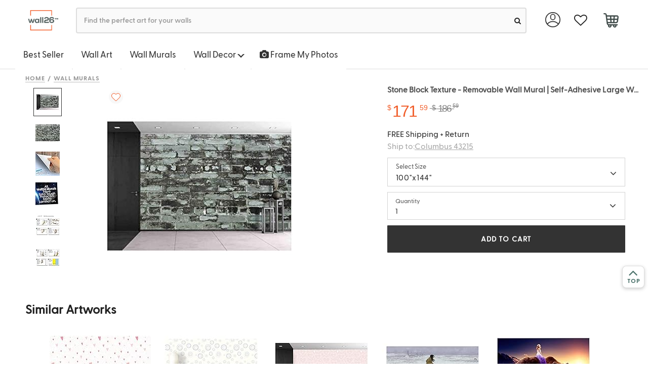

--- FILE ---
content_type: text/html; charset=UTF-8
request_url: https://www.wall26.com/stone-block-texture-removable-wall-mural-self-adhesive-large-wallpaper-p-52497
body_size: 24419
content:
<!DOCTYPE html>
<html lang="en-US">
    <head>
            <title>Stone Block Texture - Removable Wa... - Wall Murals</title>
    <meta http-equiv='content-type' content='text/html; charset=UTF-8' />
<meta name="title" content="Stone Block Texture - Removable Wa... - Wall Murals" />
<meta name="keywords" content="" />
<meta name="description" content="Check out our Stone Block Texture - Removable Wall Mural | Self-Adhesive Large Wallpaper - 100x144 inches. Includes free 2-day shipping, hassle-free returns, custom made in the USA." />
<meta name="author" content="Wall26" />

<meta name="viewport" content="width=device-width, initial-scale=1">

<meta name="apple-mobile-web-app-status-bar-style" content="black"/>
<meta name="apple-mobile-web-app-title" content=""/>
<meta name="apple-touch-fullscreen" content="YES" />
<meta name="apple-mobile-web-app-capable" content="yes" />
<meta name="format-detection" content="telephone=no" />
<meta name="HandheldFriendly" content="true" />


<meta name="format-detection" content="telephone=no" />
<meta http-equiv="X-UA-Compatible" content="IE=edge" />
<meta name="p:domain_verify" content="525f75bc3018912b02004bcec4a374c4"/>

<meta property="og:type" content="product" />
<meta property="og:title" content="BRAND_NAMEStone Block Texture" />
<meta property="og:description" content="Stone Block Texture - Removable Wall Mural | Self-Adhesive Large Wallpaper - 100x144 inches" />
<meta property="og:url" content="https://www.wall26.com/stone-block-texture-removable-wall-mural-self-adhesive-large-wallpaper-p-52592"/>
<meta property="og:site_name" content="Wall26" />
<meta property="product:price:amount" content="171.59" />
<meta property="product:price:currency" content="USD" />
<meta property="og:availability" content="instock" />
<link rel="amphtml" href="https://www.wall26.com/stone-block-texture-removable-wall-mural-self-adhesive-large-wallpaper-p-52497.amp">
<link rel="apple-touch-icon-precomposed" sizes="57x57" href="#" />
<link rel="apple-touch-icon-precomposed" sizes="72x72" href="#" />
<link rel="apple-touch-icon-precomposed" sizes="114x114" href="#" />
<link rel="apple-touch-icon-precomposed" sizes="144x144" href="#" />

<link rel="canonical" href="https://www.wall26.com/stone-block-texture-removable-wall-mural-self-adhesive-large-wallpaper-p-52592" />
        <link rel="shortcut icon" href="https://www.wall26.com/asset/icon/favicon.png?1566424684" type="image/x-icon" />
        <link rel="stylesheet" href="https://www.wall26.com/asset/all.css?1744799893" type="text/css" media="screen" />
        <!--[if IE]>
        <link rel="stylesheet" href="https://www.wall26.com/asset/css/ie/compatibility.css?1566424684" type="text/css" media="screen" charset="utf-8" />
        <![endif]-->

                    <style>
            #search-auto-complete {
                width: 500px;
                margin: 0 50px;
                list-style: none;
                padding: 0;
                position: absolute;
                display: none;
                background-color: #fff;
                z-index: 1000;
                border: 1px solid #ddd;
                -webkit-box-shadow: 0 5px 10px #ccc;
                box-shadow: 0 5px 10px #ccc;
                border-bottom-left-radius: 5px;
                border-bottom-right-radius: 5px;
                min-width: 250px
            }

            #search-auto-complete > li {
                position: relative;
                border-bottom: 1px dotted #ddd;
                overflow: hidden;
                white-space: nowrap;
                font-size: 14px
            }

            #search-auto-complete > li > h4.auto-complete_section {
                margin: 0;
                padding: 8px 6px 6px;
                background-color: #e9ebec;
                font-size: 18.2px;
                font-family: "Open Sans", sans-serif
            }

            #search-auto-complete > li > a {
                display: flex;
                flex-flow: row nowrap;
                padding: 7px
            }

            #search-auto-complete > li > a:hover * {
                color: inherit !important
            }

            #search-auto-complete > li > a .image {
                flex-grow: 0;
                flex-shrink: 0;
                width: 80px;
                height: 80px;
                margin-right: 10px;
                background-clip: content-box;
                background-size: cover;
                background-position: 50% 50%
            }

            #search-auto-complete > li > a .info {
                flex-grow: 1
            }

            #search-auto-complete > li.suggestion > a {
                padding: 6px 14px
            }

            #search-auto-complete > li.suggestion > a span, #search-auto-complete > li > a .info {
                text-overflow: ellipsis;
                overflow: hidden
            }

            #search-auto-complete li.selected, #search-auto-complete li.selected .info .title {
                background-color: #ed1c23 !important;
                color: #fff
            }

            #search-auto-complete > li.collection .count {
                font-size: 15px;
                margin-top: -2.5px
            }

            #search-auto-complete > li.collection .title {
                line-height: 30px;
                font-size: 15px;
            }

            #search-auto-complete > li.product:nth-child(odd) {
                background: #f5f5f5
            }

            #search-auto-complete > li.product .title {
                font-weight: bolder;
                color: #666;
                margin: 6px 0;
                padding: 0;
                font-size: 12px
            }

            #search-auto-complete > li.product .title strong {
                color: #000
            }

            .loading {
                background: 0 0;
                border: 1px solid #ccc;
                border-top-color: #333;
                border-radius: 50%;
                animation: spinner .6s linear infinite;
                height: 5px;
                width: 5px;
                padding: 12px;
                margin: 5px;
                position: absolute;
                top: 0;
                right: 0;
            }
            @keyframes spinner {
                to {
                    transform: rotate(360deg)
                }
            }

            @media (max-width: 470px) {
                body ul#search-auto-complete, body ul#search-auto-completee > li {
                    border: 0
                }
                #search-auto-complete {
                    margin: 0 0;
                    width: 320px;
                    max-height: 400px;
                    overflow-y: scroll;
                    font-size: 14px
                }
                #search-bar.mb_search{
                    border-radius: 17px;
                    font-size: 11px;
                    height: 37px;
                }
                #search-auto-complete > li > a .image {
                    flex-grow: 0;
                    flex-shrink: 0;
                    width: 40px;
                    height: 40px;
                    margin-right: 10px;
                    background-clip: content-box;
                    background-size: cover;
                    background-position: 50% 50%
                }
                .ui.icon.input > i.icon.mb_loading:not(.fa-search){
                    border-radius: 50%;
                    top: 0px;
                    right: 0px;
                    height: 5px;
                    width: 5px;
                    margin: 5px;
                    position: absolute;
                }
            }
        </style>
                    <script>
                dataLayer = [{'CustomerType' : 'Visitor' }];
    dataLayer.push({"ecommerce":{"detail":{"products":[{"id":"WMR-WP-X-D557-100x24x6"}]}},"google_remarketing":{"ecomm_prodid":"WMR-WP-X-D557-100x24x6","ecomm_pagetype":"product"}});
dataLayer.push({"FB_Event":"ViewContent","FB_Data":{"content_type":"product","content_category":"Wall Murals","content_name":"Stone Block Texture - Removable Wall Mural | Self-Adhesive Large Wallpaper - 100x144 inches","content_ids":["WMR-WP-X-D557-100x24x6"],"currency":"USD","value":171.59}});
    </script>
    <!-- Google Tag Manager -->
    <script>(function(w,d,s,l,i){w[l]=w[l]||[];w[l].push({'gtm.start':
    new Date().getTime(),event:'gtm.js'});var f=d.getElementsByTagName(s)[0],
    j=d.createElement(s),dl=l!='dataLayer'?'&l='+l:'';j.async=true;j.src=
    'https://www.googletagmanager.com/gtm.js?id='+i+dl;f.parentNode.insertBefore(j,f);
    })(window,document,'script','dataLayer','GTM-P8L47TZ');</script>
    <!-- End Google Tag Manager -->
    </head>

    <body id="product-detail-page">
        
<div id="recently_viewed" >
    <img src="https://www.wall26.com/asset/icon/recently_viewed.png?1575446418" alt="recently viewed" ><span class="recently_viewed_text">&nbsp;&nbsp;Recently Viewed</span>
</div>
<div id="recent-product-container"></div>

        <!-- Top Nav -->
        <div class="topnav">
            
            
            <div class="ui main menu shop">
                <div class="container">
                    <a href='/' title='Wall26' class="item logo" >
                        <img class='ui' src='https://www.wall26.com/asset/logo.png?1566424684' alt='wall26'/>
                    </a>

                    <div id="search" class="item search">
                        <form action="https://www.wall26.com/search" data-ui="searchbar">
                            <div class="ui fluid icon input searchbar">
                                <input id="search-bar" type="text" name='q' value="" autocomplete="off" placeholder="Find the perfect art for your walls " />
                                <button aria-label="search"><i id="search-icon" class="circular small fa-search link fa icon"></i></button>
                            </div>
                            <ul id="search-auto-complete"></ul>
                        </form>
                    </div>

                    <div class="right menu hidden-sm hidden-xs">

    <div class="ui dropdown link item user" data-ui="dropdownTrigger" data-on="hover" data-duration="200" data-action="nothing">
        <img class="account-img" src='https://www.wall26.com/asset/img/account.svg?1594937406' />

        <div class="menu">
            <a class="item" href='https://www.wall26.com/customer'>My Account</a>
            
            <a class="item" href='https://www.wall26.com/order'>Order Status</a>

                            <a class='item' href="https://www.wall26.com/customer/login" title="Login">
                    <strong>Sign in</strong>
                </a>
                    </div>
    </div>

    <!-- favorite-list -->
    <a class="item" href="https://www.wall26.com/favorite" aria-label="favorite">
        <i class="fa fa-heart-o fa-lg"></i>
        <span class="heart-qty-signle hide"></span>
    </a>

    <div class="ui dropdown link item cart" data-ui="dropdownTrigger" data-action="nothing">
                <a class="item" href='https://www.wall26.com/cart' aria-label="cart">
            <span class='cart-qty'>
                <img class="cart-img" src='https://www.wall26.com/asset/img/cart.svg?1593652210' />
                            </span>
        </a>

        <div class="menu">
            <h4 class="ui left floated header">
                <a href="https://www.wall26.com/cart">Shopping Cart (0 items)</a>
            </h4>

            <div class="ui clearing divider"></div>

                        <div class="item">
                <p class="ui info message text-center">Your cart is empty.</p>
            </div>
            

            <div class="ui clearing divider"></div>

            <div>
                <a class='ui item' href="https://www.wall26.com/guarantee">
                    100% Satisfaction Guaranteed
                </a>
            </div>
        </div>
    </div>
</div>
                </div>
            </div>
            

            <div class='hidden-xs hidden-sm fixtop' >
                
<div class="category-menu-tabview">
    <ul class="tab ui" data-open="">
                <li class="dropdown">
            <a href='https://www.wall26.com/best-selling'>Best Seller</a>
        </li>

        <li class="dropdown">
            <a id="wall-art" href='https://www.wall26.com/wall-art-collection-30'>Wall Art</span></a>
        </li>

        <li class='dropdown'><a href="https://www.wall26.com/wall-murals">Wall Murals</a></li>

        <li class="dropdown hidden-xs">
            <a id="wall-decor" href='javascript:void(0);'>Wall Decor <span class="caret"></span></a>
            <ul class="sub-menu" data-id="wall-decor">
                <!-- <li><a href="/">All Wall Decor</a></li> -->
                <li><a href="https://www.wall26.com/wall-stickers">Peel &amp; Stick Posters</a></li>
                <li><a href="https://www.wall26.com/tapestries">Tapestries</a></li>
            </ul>
        </li>

        <li class="dropdown hidden-md hidden-lg hidden-sm">
            <a id="mobile-wall-decor" data-id="menucollapse" data-target='[data-id="mobile-wall-decor"]' data-toggle="collapse" >Wall Decor <span class="caret"></span></a>
            
            <ul class="collapse mobile-sub-menu " data-id="mobile-wall-decor">
                <!-- <li><a href="/">All Wall Decor</a></li> -->
                <li><a href="https://www.wall26.com/wall-stickers">Peel &amp; Stick Posters</a></li>
                <li><a href="https://www.wall26.com/tapestries">Tapestries</a></li>
            </ul>
        </li>

        <li class='dropdown'>
            <a href="https://www.wall26.com/custom-canvas-prints">
                <!-- <embed class="camera" src="https://www.wall26.com/asset/img/camera.svg?1583443273" width="50" height="50" 
                type="image/svg+xml"
                pluginspage="http://www.adobe.com/svg/viewer/install/" /> 
                    <img src='https://www.wall26.com/asset/img/camera.svg?1583443273' >-->
		        <i class="fa fa-camera"></i>
                Frame My Photos
            </a>
        </li>

        <!-- <li class="dropdown"><a href='https://www.wall26.com/best-selling'>Collections</a></li> -->
    </ul>
    
</div>
            </div>

        </div>

        <div class="container page-content" id="product-detail-page-container">
            <script>
                setInterval(function () {
                    document.querySelector('.page-content').style.marginTop = document.querySelector('.topnav').offsetHeight + 'px';
                    clearInterval();
                }, 300);
            </script>
            <script type="text/javascript"> document.querySelector('.fixtop').style.display=""; </script>
<div class="product-detail container" itemscope itemtype="http://schema.org/Product">
    <div class="add_cart_success_box">
        <div class="modal model_destination_choice2">
    <div class="container">
        <div class="modal-content">
            <div class="modal-header">
                <a href="javascript:;" class="ui close pull-right" data-dismiss="modal" >&times;</a>
            </div>
            <div class="modal-body">
                <div class="row none_margin">
                    <div class="col-md-7">
                        <div class="row none_margin added_title_text">
                            Just Added To Cart
                        </div>
                        <div class="ui divider"></div>
                        <div class="row none_margin added_cart_list">
                            <div class="col-md-2 col-lg-2 none_padding cart_img_box">
                                <div class="text-center">
                                    <img src="https://images-na.ssl-images-amazon.com/images/I/51%2Bu0ASLZSL._AC_.jpg" class=" lazyloaded" alt="thumb">
                                </div>
                            </div>
                            <div class="col-md-10 col-lg-10 added_product_msg_box">
                                <div>Stone Block Texture - Removable Wall Mural | Self-Adhesive Large Wallpaper - 100x144 inches</div>
                                <div>Size: <span class="added_size"></span></div>
                                <div>Quantity: <span class="qty_added"></span></div>
                                <div>Price: $<span class="added_price_single"></span></div>
                            </div>
                        </div>
                        <div class="row none_margin added_title_text">
                            You May Also Like
                        </div>
                        <div class="ui divider"></div>
                        <div class="added_you_may_also_like_box"></div>
                    </div>
                    <div class="col-md-5 js_box" >
                        <div class="added_title_text">Your Cart:&nbsp;<span class="subnum"></span></div>
                        <div class="ui divider"></div>
                        <div class="added_title_text">Subtotal:&nbsp;<span class="subtotal"></span></div>
                        <div class="mgt_5">Free Shipping & Return</div>
                        <div class="mgt_20">
                            <a href="javascript:;" class="ui button continue_shop_btn" data-dismiss="modal">CONTINUE SHOPPING</a>
                        </div>
                        <div class="mgt_20">
                            <a href="https://www.wall26.com/cart" class="ui button checkout_btn">CHECK OUT</a>
                        </div>
                    </div>
                </div>
            </div>
        </div>
    </div>
</div>

    </div>

    <ul class="breadcrumb">
    <li><a href="/">Home</a></li>

        
    <li><a href="https://www.wall26.com/wall-murals">Wall Murals</a></li>
    
        
    </ul>

    <div class="row none_margin" data-ui="productShowcase" data-zoommable="1">

        <!-- Product Images -->
        <div class="col-md-7 product-image">
                        <div class='product-showcase clearfix' data-ui="expand-view" >
                <div class="easyzoom easyzoom-adjacent preview align-vertical zoomable">
                    <div id="52497" class="favorite ">
                            <i class="fa fa-heart fa-large" style="font-size: 16px;"></i>
                            <span class="fav-count" id="fav_count">
                                <!-- 4 -->
                            </span>
					</div>
                    <a href="https://images-na.ssl-images-amazon.com/images/I/71KC5ZkA99L._AC_SL1100_.jpg" onclick="return false;">
                        <img alt="Stone Block Texture - Removable Wall Mural | Self-Adhesive Large Wallpaper - 100x144 inches" src="https://images-na.ssl-images-amazon.com/images/I/51%2Bu0ASLZSL._SS400_.jpg" style="cursor:url(https://www.wall26.com/asset/icon/zoom_in.png?1566424684), crosshair" />
                    </a>
                </div>
            </div>
            
            <!-- Showcase Thumbs -->
                        <div class="showcase-thumbs-wrapper">
                <div class='product-showcase-thumbs'>
                    <ul class="clearfix">
                                            <li data-view="https://images-na.ssl-images-amazon.com/images/I/71KC5ZkA99L._SS400_.jpg" data-preview="https://images-na.ssl-images-amazon.com/images/I/51%2Bu0ASLZSL._SS400_.jpg" class="current">
                            <img itemprop="image" src="https://images-na.ssl-images-amazon.com/images/I/51%2Bu0ASLZSL._SS48_.jpg" alt="Stone Block Texture - Removable Wall Mural | Self-Adhesive Large Wallpaper - 100x144 inches"/>
                        </li>
                                            <li data-view="https://images-na.ssl-images-amazon.com/images/I/71XvZ%2Bw35DL._SS400_.jpg" data-preview="https://images-na.ssl-images-amazon.com/images/I/61Nrb4EgBKL._SS400_.jpg" class="">
                            <img itemprop="image" src="https://images-na.ssl-images-amazon.com/images/I/61Nrb4EgBKL._SS48_.jpg" alt="Stone Block Texture - Removable Wall Mural | Self-Adhesive Large Wallpaper - 100x144 inches"/>
                        </li>
                                            <li data-view="https://images-na.ssl-images-amazon.com/images/I/91rZQjKEynL._SS400_.jpg" data-preview="https://images-na.ssl-images-amazon.com/images/I/51HGj%2BC6sXL._SS400_.jpg" class="">
                            <img itemprop="image" src="https://images-na.ssl-images-amazon.com/images/I/51HGj%2BC6sXL._SS48_.jpg" alt="Stone Block Texture - Removable Wall Mural | Self-Adhesive Large Wallpaper - 100x144 inches"/>
                        </li>
                                            <li data-view="https://images-na.ssl-images-amazon.com/images/I/71exSrdB51L._SS400_.jpg" data-preview="https://images-na.ssl-images-amazon.com/images/I/51V-WWdAMbL._SS400_.jpg" class="">
                            <img itemprop="image" src="https://images-na.ssl-images-amazon.com/images/I/51V-WWdAMbL._SS48_.jpg" alt="Stone Block Texture - Removable Wall Mural | Self-Adhesive Large Wallpaper - 100x144 inches"/>
                        </li>
                                            <li data-view="https://images-na.ssl-images-amazon.com/images/I/717LxKTGR0L._SS400_.jpg" data-preview="https://images-na.ssl-images-amazon.com/images/I/51Tc2gUB6wL._SS400_.jpg" class="">
                            <img itemprop="image" src="https://images-na.ssl-images-amazon.com/images/I/51Tc2gUB6wL._SS48_.jpg" alt="Stone Block Texture - Removable Wall Mural | Self-Adhesive Large Wallpaper - 100x144 inches"/>
                        </li>
                                            <li data-view="https://images-na.ssl-images-amazon.com/images/I/61Lw7OcoocL._SS400_.jpg" data-preview="https://images-na.ssl-images-amazon.com/images/I/51zxdYdJLVL._SS400_.jpg" class="">
                            <img itemprop="image" src="https://images-na.ssl-images-amazon.com/images/I/51zxdYdJLVL._SS48_.jpg" alt="Stone Block Texture - Removable Wall Mural | Self-Adhesive Large Wallpaper - 100x144 inches"/>
                        </li>
                                        </ul>
                </div>
            </div>
            
            <div class="ui inverted dimmer variation-preview-loader">
                <div class="ui loader"></div>
            </div>
       </div>
       <script src="https://ajax.googleapis.com/ajax/libs/jquery/3.5.1/jquery.min.js" crossorigin="anonymous"></script>

       <!-- Product information -->
        <div class="col-md-5 product-info-wrapper">
                <h1 class="ui small header product-title">
                    <span itemprop="name">Stone Block Texture - Removable Wall Mural | Self-Adhesive Large Wallpaper - 100x144 inches</span>
                </h1>
            <form method='post' id="form_add_cart" action='https://www.wall26.com/cart/add' class="ui small cart form">
                <div class='product-information clearfix'>
                                        <div class='review-tag clearfix'>
                        <!-- Reviews -->
                                                    <div class="review_total_pc" itemprop="aggregateRating" itemscope itemtype="http://schema.org/AggregateRating">
                                <span class="ui star rating" data-ui="rating" data-rating="5"></span>
                                <meta itemprop="ratingValue" content="5" />
                                <a href='#reviews'><span itemprop="reviewCount">2</span></a>
                            </div>
                                            </div>

                    <!-- Variations Begin -->
                                            
                        <input type='hidden' name='id' value='52497' />
                        <!--<div class="ui divider"></div>-->
                    
                                    <div itemprop="offers" itemscope itemtype="http://schema.org/Offer">
                        <div class="pull-left">
                            <div class="price hidden-xs">
                                <div class="ui horizontal list">
                                    <div class="item">
                                        <span class='price-tag price-symbol' itemprop="priceCurrency" content="USD">$</span>
                                        <span class='price-tag show-price' itemprop="price">
                                                                                        <span class="price-dollar">171</span>
                                            <span class="price-cent">59</span>
                                        </span>
                                    </div>
                                    <div class="item">
                                            <span class='price-tag old-price-symbol' itemprop="priceCurrency" content="USD">&nbsp;$</span>
                                            <span class='price-tag' >
                                                                                                <span class="old-price-dollar">&nbsp;&nbsp;186&nbsp;&nbsp;</span>
                                                <span class="old-price-cent">59</span>
                                            </span>
                                    </div>
                                </div>
                            </div>
                        </div>
                        <div class="clearfix"></div>
                    </div>
                    <div>
                        <div class="desc_style">FREE Shipping + Return</div>
                        <div class="desc_style">
                            <span id='eta' style="display: none"><i class='fa fa-refresh fa-spin'></i></span>
                            <div class="delivery-line-br"></div>
                            <a data-target=".model_destination_choice" data-toggle="center-modal" class='delivery-line'>
                                Ship to:<span class='place-highlight'>Columbus 43215</span>                            </a>
                            <script type="text/javascript">
                                function quote_product(zipcode,address_id){
                                    jQuery.ajax({
                                        url: "https://www.wall26.com/quoter/product_json",
                                        method:'POST',
                                        data:{product_id:52497, zipcode:zipcode,address_id:address_id}
                                    }).done(function(r) {
                                        var data=JSON.parse(r);
                                        if(data.shipping) data.shipping.forEach(function(s){
                                            if(s.price==0){
                                                var delivery_date=s.delivery.split(',');
                                                var str="<icon class='fa fa-map-marker'></icon> Arrive by <b>"+delivery_date[0]+", "+delivery_date[1]+"</b>";
                                                                                                str += "&nbsp;";
                                                
                                                str += " If order <span class='best-order-time'>Now</span>";
                                                document.querySelector(".delivery-line").innerHTML =data.city?"Shipping to: <span class='place-highlight'>"+data.city+" "+data.zip+"</span>":"Shipping to:<span class='place-highlight'>"+data.zip+"</span>";
                                                jQuery("#eta").html(str);
                                                document.querySelector("#eta").show();
                                            }
                                        });
                                    });
                                }
                                                                jQuery(function(){
                                    quote_product("43215");
                                });
                                                            </script>
                        </div>
                        <div class="modal model_destination_choice">
    <div class="modal-dialog">
        <div class="modal-content">
            <div class="modal-header">
                <h4 class="modal-title">Enter Your Zipcode</h4>
            </div>

            <form class="ui new address form" method="post" action="https://www.wall26.com/quoter/use_address">
                <div class="modal-body">
                    <div class="ui error message"></div>

                    
                    <div style='line-height: 2.6em; text-align: center'>
                        Zipcode:
                        <input type='text' name='zipcode' style='width:6em; margin-left: 6px;' value='' onkeydown="judge_confirm(event);return;" />
                    </div>
                </div>

                <div class="modal-footer">
                    <button type="button" class="ui button" data-dismiss="modal">Cancel</button>
                    <button type="button" class="ui primary button" onclick="update_shipping()">Use This Address</button>
                </div>
            </form>
        </div>
    </div>
</div>
<script>
    function update_shipping(){
        if(document.querySelector("[name=zipcode]").value){
            var zipcode = document.querySelector("[name=zipcode]").value;
        }
        else if (document.querySelector("[name=address_id]:checked").value){
            var zipcode="";
            var address_id = document.querySelector("[name=address_id]:checked").value;
        }
        else return;
        jQuery("#eta").html("<i class='fa fa-refresh fa-spin'></i>");
        jQuery("#eta").show();
        jQuery('[data-dismiss="modal"]').click();
        quote_product(zipcode,address_id);
    }

    function judge_confirm(e){
        if(e.keyCode == 13 || e.keyCode == "13"){
            e.preventDefault();

            update_shipping();
        }
        return 0;
    }
</script>
                    </div>
                    
                                    
                <div class="row none_margin mobile_show">
                    <div class="col-md-12 col-xs-12 select_size_btn_box">
                        <div class="col-md-10 col-xs-10 none_padding">
                            <div class="row none_margin select_sign_text" >
                                <span>Select Size</span>
                            </div>
                            <div class="row none_margin">
                                <span>100"x144"</span>
                            </div>
                        </div>
                        <div class="col-md-2 col-xs-2" style="padding-right: 0;text-align: right;">
                            <i class="fa mb-icon fa-angle-down" aria-hidden="true"></i>
                        </div>
                    </div>
                </div>
                <div class="clearfix"></div>
                <div class="size_view_box">
                                                                            <div class="col-md-12 col-xs-12 size_view_cell  " data-old-price="115.79" data-price="100.79" data-id="52592">
                        <div class="size_view_price">$<span>100.79</span></div>
                        <div class="size_view_text">66"x96"</div>
                    </div>
                                                                                                                    <div class="col-md-12 col-xs-12 size_view_cell  actived" data-old-price="186.59" data-price="171.59" data-id="52497">
                        <div class="size_view_price">$<span>171.59</span></div>
                        <div class="size_view_text">100"x144"</div>
                    </div>
                                                                            </div>
                <div style="clear: both;"></div>

                
                    <div class="row none_margin qty_view_box mobile_show" >
                        <div class="col-md-12 col-xs-12 none_padding" >
                            <div class="row none_margin">
                                <div class="row none_margin qty_show_box" style="align-items: center;justify-content: space-between;">
                                    <div class="col-md-10 col-xs-12 select_sign_text">
                                                                                                                            <span style="font-size: 12px;">Quantity</span>
                                                                                                                        <div class="row none_margin">1</div>
                                                                                                                    </div>
                                    <div class="col-md-2 qty-show-icon" style="padding-right: 35px;">
                                        <i class="fa fa-angle-down mb-icon" aria-hidden="true"></i>
                                    </div>

                                </div>
                                
                                <input type="text" name="qty_view_val" class="ui button btn-block" style="display: none;" >

                                <div class="col-md-12 col-xs-12 qty_list_box" style="min-height: 0;display: none; ">
                                    <ul class="qty_view_list" >
                                        <li class="actived"><a class="ui button btn-block">1</a></li>
                                        <li><a class="ui button btn-block">2</a></li>
                                        <li><a class="ui button btn-block">3</a></li>
                                        <li><a class="ui button btn-block">4</a></li>
                                        <li><a class="ui button btn-block">5</a></li>
                                        <li><a class="ui button btn-block">>5</a></li>
                                    </ul>
                                </div>
                            </div>
                        </div>
                        <div class="col-md-12 col-xs-12 show-add-cart" style="padding-right: 0;" >
                            <a href="javascript:;" class="ui button btn-block add_view_cart">ADD TO CART</a>
                        </div>
                    </div>
                    <div class="row none_margin add_rs_msg" >
                        <span><i class="fa fa-check" aria-hidden="true"></i>Item Added Successfully</span>
                        <a class="pull-right" href="https://www.wall26.com/cart">VIEW CART</a>
                    </div>

                    <div class="inline fields none_show">
                                                <div class="four wide field">
                            <label>Quantity:</label>
                            <input type='text' name='qty' value='1' data-instock="forever" />
                        </div>

                                            </div>

                    <div class="inline fields none_show">
                                                <div class="twelve wide field">
                            <input type='submit' class='ui button green small btn-add-to-cart' value='ADD TO CART' />
                        </div>
                                            </div>

                    <div class="ui inverted dimmer variation-loader">
                        <div class="ui loader"></div>
                    </div>
                </div>
            </form>
        </div>
    </div>
</div>

<div class="product-detail none_padding" >
    
<!-- Size -->
<div id="store-size-wrapper" style="display: block;left: 100%">
    <div class="store-menu">
        <div class="row none_margin" style="padding-top: 1vh; padding-bottom: 3vh;" >
            <div class="col-md-4 col-xs-4 back_view_btn" >
                <a href="javascript:;">
                    <img src="https://www.wall26.com/asset/icon/left-arrows-ee-all-button.svg?1585868252" alt="back button"/>
                    <span style="margin-left: 5px; font-size: 14px; font-weight: 600; position: relative; top: 1px;">
                        Back
                    </span>
                </a>
            </div>
        </div>
        <div class="row none_margin" >
            <div class="col-md-12 col-xs-12 qty_text" >Select&nbsp;Sizes</div>
        </div>
        <div class="col-md-12 col-xs-12 size_select_box">
                                        <div class="size_select_cell  " data-old-price="115.79" data-price="100.79" data-id="52592" >
                                <div class="size_select_price">$<span>100.79</span></div>
                                <div class="size_select_text">66"x96"</div>
                            </div>
                                        <div class="size_select_cell  actived" data-old-price="186.59" data-price="171.59" data-id="52497" >
                                <div class="size_select_price">$<span>171.59</span></div>
                                <div class="size_select_text">100"x144"</div>
                            </div>
                    </div>
        <div class="row none_margin" style="padding-bottom: 1vh" >
            <div class="row none_margin" style="padding-bottom: 1vh;">
                <div class="col-md-5 col-xs-5" style="padding-right: 0px;" >
                    <div class="qty_text">Select Quantity</div>
                </div>
                <div class="col-md-7 col-xs-7" >
                    <div class="delivery_text text-right">
                        Free Shipping & Return
                    </div>
                </div>
            </div>
            <div class="col-md-5 col-xs-5 qty_box" >
                <div class="row none_margin">
                    <div class="row none_margin size_qty_btn_func" style="display: flex;align-items:center;">
                        <div class="has_selected_size" style="padding-left: 0px; padding-right: 0px; display: flex;align-items: center" >
                            <a class="ui button" href="javascript:;">1</a>
                            <i class="fa fa-chevron-down" aria-hidden="true" style="padding-right: 10px;"></i>
                        </div>
                        <input type="text" name="size_qty_val" class="ui button btn-block" style="display: none;" >
                    </div>
                    <div class="col-md-12 col-xs-12 size_qty_list_box" style="min-height: 0;display: none; ">
                        <ul class="qty_list" >
                            <li><a class="ui button btn-block">1</a></li>
                            <li><a class="ui button btn-block">2</a></li>
                            <li><a class="ui button btn-block">3</a></li>
                            <li><a class="ui button btn-block">4</a></li>
                            <li><a class="ui button btn-block">5</a></li>
                            <li><a class="ui button btn-block">>5</a></li>
                        </ul>
                    </div>
                </div>
            </div>
            <div class="col-md-7 col-xs-7" style="padding-left: 0;" >
                <div>
                    <a href="javascript:;" class="ui button btn-block select_size_add_cart">ADD TO CART</a>
                </div>
            </div>
        </div>

        <div class="row none_margin add_rs_msg">
            <span><i class="fa fa-check" aria-hidden="true"></i> Item Added Successfully</span>
            <a class="pull-right" href="https://www.wall26.com/cart">VIEW CART</a>
        </div>

                <div class="row none_margin size_select_similar" >
            <div class="col-md-12 col-xs-12" style="overflow-x:hidden;">
                <div class="row none_margin similar_artwork_title">
                    Similar Artworks
                </div>

                <div class="swiper-container-size-select-similar swiper-container-horizontal">
                    <div class="swiper-wrapper">
                                                <div class="swiper-slide">
                            <div class="row none_margin size_last_view_div">
                                                                <div class="col-md-6 col-xs-6 none_padding" data-href="https://www.wall26.com/large-wall-mural-heart-and-floral-decorative-pattern-self-adhesive-p-30772">
                                    <div class="row none_margin size_select_img">
                                        <img class="p_img lazyload" alt="thumb" src="[data-uri]"
                                        data-src=" https://images-na.ssl-images-amazon.com/images/I/41ksnElsLaL._AC_.jpg 
                                                      ">
                                    </div>
                                    <div class="row none_margin">
                                        <a href="javascript:" class="size_select_similar_link" >Show Now</a>
                                    </div>
                                </div>
                                                                <div class="col-md-6 col-xs-6 none_padding" data-href="https://www.wall26.com/large-wall-mural-fresh-blue-abstract-circles-self-adhesive-vinyl-p-30804">
                                    <div class="row none_margin size_select_img">
                                        <img class="p_img lazyload" alt="thumb" src="[data-uri]"
                                        data-src=" https://images-na.ssl-images-amazon.com/images/I/41PYlH3dRLL._AC_.jpg 
                                                      ">
                                    </div>
                                    <div class="row none_margin">
                                        <a href="javascript:" class="size_select_similar_link" >Show Now</a>
                                    </div>
                                </div>
                                                                <div class="col-md-6 col-xs-6 none_padding" data-href="https://www.wall26.com/large-wall-mural-seamless-floral-pattern-self-adhesive-vinyl-wallpaper-p-30799">
                                    <div class="row none_margin size_select_img">
                                        <img class="p_img lazyload" alt="thumb" src="[data-uri]"
                                        data-src=" https://images-na.ssl-images-amazon.com/images/I/41ChwfE%2BojL._AC_.jpg 
                                                      ">
                                    </div>
                                    <div class="row none_margin">
                                        <a href="javascript:" class="size_select_similar_link" >Show Now</a>
                                    </div>
                                </div>
                                                                <div class="col-md-6 col-xs-6 none_padding" data-href="https://www.wall26.com/wall26-the-herd-boy-by-frederic-remington-american-p-27719">
                                    <div class="row none_margin size_select_img">
                                        <img class="p_img lazyload" alt="thumb" src="[data-uri]"
                                        data-src=" https://images-na.ssl-images-amazon.com/images/I/417xncJ0SnL._AC_.jpg 
                                                      ">
                                    </div>
                                    <div class="row none_margin">
                                        <a href="javascript:" class="size_select_similar_link" >Show Now</a>
                                    </div>
                                </div>
                                                                <div class="col-md-6 col-xs-6 none_padding" data-href="https://www.wall26.com/large-wall-mural-fantasy-series-girl-riding-on-p-76586">
                                    <div class="row none_margin size_select_img">
                                        <img class="p_img lazyload" alt="thumb" src="[data-uri]"
                                        data-src=" https://images-na.ssl-images-amazon.com/images/I/51IhHtDdzBL.jpg 
                                                      ">
                                    </div>
                                    <div class="row none_margin">
                                        <a href="javascript:" class="size_select_similar_link" >Show Now</a>
                                    </div>
                                </div>
                                                                <div class="col-md-6 col-xs-6 none_padding" data-href="https://www.wall26.com/large-wall-mural-fantasy-series-little-girl-reaching-p-77067">
                                    <div class="row none_margin size_select_img">
                                        <img class="p_img lazyload" alt="thumb" src="[data-uri]"
                                        data-src=" https://images-na.ssl-images-amazon.com/images/I/51YlLD-ZU-L.jpg 
                                                      ">
                                    </div>
                                    <div class="row none_margin">
                                        <a href="javascript:" class="size_select_similar_link" >Show Now</a>
                                    </div>
                                </div>
                                                                <div class="col-md-6 col-xs-6 none_padding" data-href="https://www.wall26.com/new-york-city-skyline-with-urban-skyscrapers-at-sunset-usa-p-72084">
                                    <div class="row none_margin size_select_img">
                                        <img class="p_img lazyload" alt="thumb" src="[data-uri]"
                                        data-src=" https://images-na.ssl-images-amazon.com/images/I/51RWX8xcxQL.jpg 
                                                      ">
                                    </div>
                                    <div class="row none_margin">
                                        <a href="javascript:" class="size_select_similar_link" >Show Now</a>
                                    </div>
                                </div>
                                                                <div class="col-md-6 col-xs-6 none_padding" data-href="https://www.wall26.com/street-in-old-town-removable-wall-mural-self-adhesive-large-p-69626">
                                    <div class="row none_margin size_select_img">
                                        <img class="p_img lazyload" alt="thumb" src="[data-uri]"
                                        data-src=" https://images-na.ssl-images-amazon.com/images/I/510CadESSuL._AC_.jpg 
                                                      ">
                                    </div>
                                    <div class="row none_margin">
                                        <a href="javascript:" class="size_select_similar_link" >Show Now</a>
                                    </div>
                                </div>
                                                                <div class="col-md-6 col-xs-6 none_padding" data-href="https://www.wall26.com/military-airplan-on-the-speed-removable-wall-mural-self-adhesive-p-70178">
                                    <div class="row none_margin size_select_img">
                                        <img class="p_img lazyload" alt="thumb" src="[data-uri]"
                                        data-src=" https://images-na.ssl-images-amazon.com/images/I/412MJ2GasrL._AC_.jpg 
                                                      ">
                                    </div>
                                    <div class="row none_margin">
                                        <a href="javascript:" class="size_select_similar_link" >Show Now</a>
                                    </div>
                                </div>
                                                                <div class="col-md-6 col-xs-6 none_padding" data-href="https://www.wall26.com/large-wall-mural-abstract-seamless-pattern-self-adhesive-vinyl-wallpaper-p-30808">
                                    <div class="row none_margin size_select_img">
                                        <img class="p_img lazyload" alt="thumb" src="[data-uri]"
                                        data-src=" https://images-na.ssl-images-amazon.com/images/I/51dTQZrgh2L._AC_.jpg 
                                                      ">
                                    </div>
                                    <div class="row none_margin">
                                        <a href="javascript:" class="size_select_similar_link" >Show Now</a>
                                    </div>
                                </div>
                                                            </div>
                        </div>
                                                <div class="swiper-slide">
                            <div class="row none_margin size_last_view_div">
                                                                <div class="col-md-6 col-xs-6 none_padding" data-href="https://www.wall26.com/large-wall-mural-abstract-semi-circles-self-adhesive-vinyl-wallpaper-p-30728">
                                    <div class="row none_margin size_select_img">
                                        <img class="p_img lazyload" alt="thumb" src="[data-uri]"
                                        data-src=" https://images-na.ssl-images-amazon.com/images/I/41mIKOgUH5L.jpg 
                                                      ">
                                    </div>
                                    <div class="row none_margin">
                                        <a href="javascript:" class="size_select_similar_link" >Show Now</a>
                                    </div>
                                </div>
                                                                <div class="col-md-6 col-xs-6 none_padding" data-href="https://www.wall26.com/large-wall-mural-seamless-floral-pattern-self-adhesive-vinyl-wallpaper-p-30819">
                                    <div class="row none_margin size_select_img">
                                        <img class="p_img lazyload" alt="thumb" src="[data-uri]"
                                        data-src=" https://images-na.ssl-images-amazon.com/images/I/519V39PlE1L._AC_.jpg 
                                                      ">
                                    </div>
                                    <div class="row none_margin">
                                        <a href="javascript:" class="size_select_similar_link" >Show Now</a>
                                    </div>
                                </div>
                                                                <div class="col-md-6 col-xs-6 none_padding" data-href="https://www.wall26.com/large-wall-mural-seamless-floral-pattern-self-adhesive-vinyl-wallpaper-p-30795">
                                    <div class="row none_margin size_select_img">
                                        <img class="p_img lazyload" alt="thumb" src="[data-uri]"
                                        data-src=" https://images-na.ssl-images-amazon.com/images/I/41YvmgqkuQL.jpg 
                                                      ">
                                    </div>
                                    <div class="row none_margin">
                                        <a href="javascript:" class="size_select_similar_link" >Show Now</a>
                                    </div>
                                </div>
                                                                <div class="col-md-6 col-xs-6 none_padding" data-href="https://www.wall26.com/large-wall-mural-retro-style-flowers-and-plants-with-p-76810">
                                    <div class="row none_margin size_select_img">
                                        <img class="p_img lazyload" alt="thumb" src="[data-uri]"
                                        data-src=" https://images-na.ssl-images-amazon.com/images/I/51nDPihGK9L.jpg 
                                                      ">
                                    </div>
                                    <div class="row none_margin">
                                        <a href="javascript:" class="size_select_similar_link" >Show Now</a>
                                    </div>
                                </div>
                                                                <div class="col-md-6 col-xs-6 none_padding" data-href="https://www.wall26.com/green-almond-blossom-by-vincent-van-gogh-wall-mural-p-25627">
                                    <div class="row none_margin size_select_img">
                                        <img class="p_img lazyload" alt="thumb" src="[data-uri]"
                                        data-src=" https://images-na.ssl-images-amazon.com/images/I/51ThZca88EL._AC_.jpg 
                                                      ">
                                    </div>
                                    <div class="row none_margin">
                                        <a href="javascript:" class="size_select_similar_link" >Show Now</a>
                                    </div>
                                </div>
                                                                <div class="col-md-6 col-xs-6 none_padding" data-href="https://www.wall26.com/almond-blossom-by-vincent-van-gogh-floral-painting-on-p-24762">
                                    <div class="row none_margin size_select_img">
                                        <img class="p_img lazyload" alt="thumb" src="[data-uri]"
                                        data-src=" https://images-na.ssl-images-amazon.com/images/I/613BTCNihML._AC_.jpg 
                                                      ">
                                    </div>
                                    <div class="row none_margin">
                                        <a href="javascript:" class="size_select_similar_link" >Show Now</a>
                                    </div>
                                </div>
                                                                <div class="col-md-6 col-xs-6 none_padding" data-href="https://www.wall26.com/vintage-car-driving-the-a-lane-with-trees-removable-p-73422">
                                    <div class="row none_margin size_select_img">
                                        <img class="p_img lazyload" alt="thumb" src="[data-uri]"
                                        data-src=" https://images-na.ssl-images-amazon.com/images/I/41quKChY3GL.jpg 
                                                      ">
                                    </div>
                                    <div class="row none_margin">
                                        <a href="javascript:" class="size_select_similar_link" >Show Now</a>
                                    </div>
                                </div>
                                                                <div class="col-md-6 col-xs-6 none_padding" data-href="https://www.wall26.com/landscape-with-mountain-and-grass-removable-wall-mural-self-adhesive-p-67384">
                                    <div class="row none_margin size_select_img">
                                        <img class="p_img lazyload" alt="thumb" src="[data-uri]"
                                        data-src=" https://images-na.ssl-images-amazon.com/images/I/41QwpgwylDL._AC_.jpg 
                                                      ">
                                    </div>
                                    <div class="row none_margin">
                                        <a href="javascript:" class="size_select_similar_link" >Show Now</a>
                                    </div>
                                </div>
                                                                <div class="col-md-6 col-xs-6 none_padding" data-href="https://www.wall26.com/cargo-train-platform-at-sunset-with-container-removable-wall-p-68701">
                                    <div class="row none_margin size_select_img">
                                        <img class="p_img lazyload" alt="thumb" src="[data-uri]"
                                        data-src=" https://images-na.ssl-images-amazon.com/images/I/51dOz5w8EZL.jpg 
                                                      ">
                                    </div>
                                    <div class="row none_margin">
                                        <a href="javascript:" class="size_select_similar_link" >Show Now</a>
                                    </div>
                                </div>
                                                                <div class="col-md-6 col-xs-6 none_padding" data-href="https://www.wall26.com/large-wall-mural-lace-style-seamless-pattern-self-adhesive-vinyl-p-30777">
                                    <div class="row none_margin size_select_img">
                                        <img class="p_img lazyload" alt="thumb" src="[data-uri]"
                                        data-src=" https://images-na.ssl-images-amazon.com/images/I/41sAvHrZrVL._AC_.jpg 
                                                      ">
                                    </div>
                                    <div class="row none_margin">
                                        <a href="javascript:" class="size_select_similar_link" >Show Now</a>
                                    </div>
                                </div>
                                                            </div>
                        </div>
                                                <div class="swiper-slide">
                            <div class="row none_margin size_last_view_div">
                                                                <div class="col-md-6 col-xs-6 none_padding" data-href="https://www.wall26.com/large-wall-mural-seamless-floral-pattern-self-adhesive-vinyl-wallpaper-p-30809">
                                    <div class="row none_margin size_select_img">
                                        <img class="p_img lazyload" alt="thumb" src="[data-uri]"
                                        data-src=" https://images-na.ssl-images-amazon.com/images/I/515O4x-fQvL._AC_.jpg 
                                                      ">
                                    </div>
                                    <div class="row none_margin">
                                        <a href="javascript:" class="size_select_similar_link" >Show Now</a>
                                    </div>
                                </div>
                                                                <div class="col-md-6 col-xs-6 none_padding" data-href="https://www.wall26.com/large-wall-mural-bright-seamless-linear-pattern-with-hand-drown-p-30749">
                                    <div class="row none_margin size_select_img">
                                        <img class="p_img lazyload" alt="thumb" src="[data-uri]"
                                        data-src=" https://images-na.ssl-images-amazon.com/images/I/41eslvRG0tL._AC_.jpg 
                                                      ">
                                    </div>
                                    <div class="row none_margin">
                                        <a href="javascript:" class="size_select_similar_link" >Show Now</a>
                                    </div>
                                </div>
                                                                <div class="col-md-6 col-xs-6 none_padding" data-href="https://www.wall26.com/large-wall-mural-damask-seamless-floral-pattern-self-adhesive-vinyl-p-30815">
                                    <div class="row none_margin size_select_img">
                                        <img class="p_img lazyload" alt="thumb" src="[data-uri]"
                                        data-src=" https://images-na.ssl-images-amazon.com/images/I/41Hp49yA%2BgL._AC_.jpg 
                                                      ">
                                    </div>
                                    <div class="row none_margin">
                                        <a href="javascript:" class="size_select_similar_link" >Show Now</a>
                                    </div>
                                </div>
                                                                <div class="col-md-6 col-xs-6 none_padding" data-href="https://www.wall26.com/vertical-brown-retro-wood-textured-paneling-wall-mural-removable-p-28928">
                                    <div class="row none_margin size_select_img">
                                        <img class="p_img lazyload" alt="thumb" src="[data-uri]"
                                        data-src=" https://images-na.ssl-images-amazon.com/images/I/41PvfnmrW7L._AC_.jpg 
                                                      ">
                                    </div>
                                    <div class="row none_margin">
                                        <a href="javascript:" class="size_select_similar_link" >Show Now</a>
                                    </div>
                                </div>
                                                                <div class="col-md-6 col-xs-6 none_padding" data-href="https://www.wall26.com/vertical-cream-and-soft-yellow-wood-textured-paneling-wall-p-28514">
                                    <div class="row none_margin size_select_img">
                                        <img class="p_img lazyload" alt="thumb" src="[data-uri]"
                                        data-src=" https://images-na.ssl-images-amazon.com/images/I/41KTLlrQYFL.jpg 
                                                      ">
                                    </div>
                                    <div class="row none_margin">
                                        <a href="javascript:" class="size_select_similar_link" >Show Now</a>
                                    </div>
                                </div>
                                                                <div class="col-md-6 col-xs-6 none_padding" data-href="https://www.wall26.com/vertical-rich-brown-vintage-and-retro-wood-textured-paneling--p-28930">
                                    <div class="row none_margin size_select_img">
                                        <img class="p_img lazyload" alt="thumb" src="[data-uri]"
                                        data-src=" https://images-na.ssl-images-amazon.com/images/I/51KETu%2B9j5L._AC_.jpg 
                                                      ">
                                    </div>
                                    <div class="row none_margin">
                                        <a href="javascript:" class="size_select_similar_link" >Show Now</a>
                                    </div>
                                </div>
                                                                <div class="col-md-6 col-xs-6 none_padding" data-href="https://www.wall26.com/cityscape-in-black-and-white-removable-wall-mural-self-adhesive-p-71687">
                                    <div class="row none_margin size_select_img">
                                        <img class="p_img lazyload" alt="thumb" src="[data-uri]"
                                        data-src=" https://images-na.ssl-images-amazon.com/images/I/51RHFo8asWL.jpg 
                                                      ">
                                    </div>
                                    <div class="row none_margin">
                                        <a href="javascript:" class="size_select_similar_link" >Show Now</a>
                                    </div>
                                </div>
                                                                <div class="col-md-6 col-xs-6 none_padding" data-href="https://www.wall26.com/black-and-white-image-of-buildings-removable-wall-mural-p-74098">
                                    <div class="row none_margin size_select_img">
                                        <img class="p_img lazyload" alt="thumb" src="[data-uri]"
                                        data-src=" https://images-na.ssl-images-amazon.com/images/I/4144Zkd9ZfL._AC_.jpg 
                                                      ">
                                    </div>
                                    <div class="row none_margin">
                                        <a href="javascript:" class="size_select_similar_link" >Show Now</a>
                                    </div>
                                </div>
                                                                <div class="col-md-6 col-xs-6 none_padding" data-href="https://www.wall26.com/freight-train-parking-in-a-garage-removable-wall-mural-p-51601">
                                    <div class="row none_margin size_select_img">
                                        <img class="p_img lazyload" alt="thumb" src="[data-uri]"
                                        data-src=" https://images-na.ssl-images-amazon.com/images/I/51eF8kXCneL._AC_.jpg 
                                                      ">
                                    </div>
                                    <div class="row none_margin">
                                        <a href="javascript:" class="size_select_similar_link" >Show Now</a>
                                    </div>
                                </div>
                                                                <div class="col-md-6 col-xs-6 none_padding" data-href="https://www.wall26.com/large-wall-mural-abstract-seamless-pattern-self-adhesive-vinyl-wallpaper-p-30794">
                                    <div class="row none_margin size_select_img">
                                        <img class="p_img lazyload" alt="thumb" src="[data-uri]"
                                        data-src=" https://images-na.ssl-images-amazon.com/images/I/41dlkCmZXdL.jpg 
                                                      ">
                                    </div>
                                    <div class="row none_margin">
                                        <a href="javascript:" class="size_select_similar_link" >Show Now</a>
                                    </div>
                                </div>
                                                            </div>
                        </div>
                                                <div class="swiper-slide">
                            <div class="row none_margin size_last_view_div">
                                                                <div class="col-md-6 col-xs-6 none_padding" data-href="https://www.wall26.com/large-wall-mural-seamless-geometric-delicate-waves-self-adhesive-vinyl-p-30798">
                                    <div class="row none_margin size_select_img">
                                        <img class="p_img lazyload" alt="thumb" src="[data-uri]"
                                        data-src=" https://images-na.ssl-images-amazon.com/images/I/41PbGYHdKJL.jpg 
                                                      ">
                                    </div>
                                    <div class="row none_margin">
                                        <a href="javascript:" class="size_select_similar_link" >Show Now</a>
                                    </div>
                                </div>
                                                                <div class="col-md-6 col-xs-6 none_padding" data-href="https://www.wall26.com/large-wall-mural-seamless-floral-pattern-self-adhesive-vinyl-wallpaper-p-30810">
                                    <div class="row none_margin size_select_img">
                                        <img class="p_img lazyload" alt="thumb" src="[data-uri]"
                                        data-src=" https://images-na.ssl-images-amazon.com/images/I/41pA2soQzJL.jpg 
                                                      ">
                                    </div>
                                    <div class="row none_margin">
                                        <a href="javascript:" class="size_select_similar_link" >Show Now</a>
                                    </div>
                                </div>
                                                                <div class="col-md-6 col-xs-6 none_padding" data-href="https://www.wall26.com/large-wall-mural-seamless-floral-pattern-self-adhesive-vinyl-wallpaper-p-30816">
                                    <div class="row none_margin size_select_img">
                                        <img class="p_img lazyload" alt="thumb" src="[data-uri]"
                                        data-src=" https://images-na.ssl-images-amazon.com/images/I/514rrkAdkiL._AC_.jpg 
                                                      ">
                                    </div>
                                    <div class="row none_margin">
                                        <a href="javascript:" class="size_select_similar_link" >Show Now</a>
                                    </div>
                                </div>
                                                                <div class="col-md-6 col-xs-6 none_padding" data-href="https://www.wall26.com/smeared-yellow-and-purple-almond-blossom-by-vincent-van-gogh-p-27866">
                                    <div class="row none_margin size_select_img">
                                        <img class="p_img lazyload" alt="thumb" src="[data-uri]"
                                        data-src=" https://images-na.ssl-images-amazon.com/images/I/51tr0MNifIL._AC_.jpg 
                                                      ">
                                    </div>
                                    <div class="row none_margin">
                                        <a href="javascript:" class="size_select_similar_link" >Show Now</a>
                                    </div>
                                </div>
                                                                <div class="col-md-6 col-xs-6 none_padding" data-href="https://www.wall26.com/yellow-textured-almond-blossom-by-vincent-van-gogh-wall-p-29072">
                                    <div class="row none_margin size_select_img">
                                        <img class="p_img lazyload" alt="thumb" src="[data-uri]"
                                        data-src=" https://images-na.ssl-images-amazon.com/images/I/51uR9mtREdL._AC_.jpg 
                                                      ">
                                    </div>
                                    <div class="row none_margin">
                                        <a href="javascript:" class="size_select_similar_link" >Show Now</a>
                                    </div>
                                </div>
                                                                <div class="col-md-6 col-xs-6 none_padding" data-href="https://www.wall26.com/gold-almond-blossom-painting-by-vincent-van-gogh-on-a-p-29538">
                                    <div class="row none_margin size_select_img">
                                        <img class="p_img lazyload" alt="thumb" src="[data-uri]"
                                        data-src=" https://images-na.ssl-images-amazon.com/images/I/51X2YAyHklL.jpg 
                                                      ">
                                    </div>
                                    <div class="row none_margin">
                                        <a href="javascript:" class="size_select_similar_link" >Show Now</a>
                                    </div>
                                </div>
                                                                <div class="col-md-6 col-xs-6 none_padding" data-href="https://www.wall26.com/big-airliner-in-the-blue-sky-with-clouds-removable-p-59770">
                                    <div class="row none_margin size_select_img">
                                        <img class="p_img lazyload" alt="thumb" src="[data-uri]"
                                        data-src=" https://images-na.ssl-images-amazon.com/images/I/41H1MeNgfwL._AC_.jpg 
                                                      ">
                                    </div>
                                    <div class="row none_margin">
                                        <a href="javascript:" class="size_select_similar_link" >Show Now</a>
                                    </div>
                                </div>
                                                                <div class="col-md-6 col-xs-6 none_padding" data-href="https://www.wall26.com/wall26-old-abandoned-church-removable-wall-mural-self-adhesive-p-174923">
                                    <div class="row none_margin size_select_img">
                                        <img class="p_img lazyload" alt="thumb" src="[data-uri]"
                                        data-src=" https://m.media-amazon.com/images/I/619nDg6QOEL._SL1000_._SL1000_.jpg 
                                                      ">
                                    </div>
                                    <div class="row none_margin">
                                        <a href="javascript:" class="size_select_similar_link" >Show Now</a>
                                    </div>
                                </div>
                                                                <div class="col-md-6 col-xs-6 none_padding" data-href="https://www.wall26.com/old-steam-engine-train-wheels-and-parts-close-up-removable-p-51596">
                                    <div class="row none_margin size_select_img">
                                        <img class="p_img lazyload" alt="thumb" src="[data-uri]"
                                        data-src=" https://images-na.ssl-images-amazon.com/images/I/51CbPgTuxUL._AC_.jpg 
                                                      ">
                                    </div>
                                    <div class="row none_margin">
                                        <a href="javascript:" class="size_select_similar_link" >Show Now</a>
                                    </div>
                                </div>
                                                                <div class="col-md-6 col-xs-6 none_padding" data-href="https://www.wall26.com/large-wall-mural-seamless-floral-pattern-self-adhesive-vinyl-wallpaper-p-30800">
                                    <div class="row none_margin size_select_img">
                                        <img class="p_img lazyload" alt="thumb" src="[data-uri]"
                                        data-src=" https://images-na.ssl-images-amazon.com/images/I/41-NmelDInL._AC_.jpg 
                                                      ">
                                    </div>
                                    <div class="row none_margin">
                                        <a href="javascript:" class="size_select_similar_link" >Show Now</a>
                                    </div>
                                </div>
                                                            </div>
                        </div>
                                                <div class="swiper-slide">
                            <div class="row none_margin size_last_view_div">
                                                                <div class="col-md-6 col-xs-6 none_padding" data-href="https://www.wall26.com/large-wall-mural-geometric-seamless-pattern-self-adhesive-vinyl-wallpaper-p-30760">
                                    <div class="row none_margin size_select_img">
                                        <img class="p_img lazyload" alt="thumb" src="[data-uri]"
                                        data-src=" https://images-na.ssl-images-amazon.com/images/I/41ebvxsxgUL._AC_.jpg 
                                                      ">
                                    </div>
                                    <div class="row none_margin">
                                        <a href="javascript:" class="size_select_similar_link" >Show Now</a>
                                    </div>
                                </div>
                                                                <div class="col-md-6 col-xs-6 none_padding" data-href="https://www.wall26.com/large-wall-mural-the-tower-of-babel-by-pieter-p-30718">
                                    <div class="row none_margin size_select_img">
                                        <img class="p_img lazyload" alt="thumb" src="[data-uri]"
                                        data-src=" https://images-na.ssl-images-amazon.com/images/I/414WRtcgqyL._AC_.jpg 
                                                      ">
                                    </div>
                                    <div class="row none_margin">
                                        <a href="javascript:" class="size_select_similar_link" >Show Now</a>
                                    </div>
                                </div>
                                                                <div class="col-md-6 col-xs-6 none_padding" data-href="https://www.wall26.com/wall26-the-avenue-at-middleharnis-by-meindert-hobbema--p-27732">
                                    <div class="row none_margin size_select_img">
                                        <img class="p_img lazyload" alt="thumb" src="[data-uri]"
                                        data-src=" https://images-na.ssl-images-amazon.com/images/I/41hNVRai7DL.jpg 
                                                      ">
                                    </div>
                                    <div class="row none_margin">
                                        <a href="javascript:" class="size_select_similar_link" >Show Now</a>
                                    </div>
                                </div>
                                                                <div class="col-md-6 col-xs-6 none_padding" data-href="https://www.wall26.com/copper-almond-blossom-painting-by-vincent-van-gogh-on-a-p-29595">
                                    <div class="row none_margin size_select_img">
                                        <img class="p_img lazyload" alt="thumb" src="[data-uri]"
                                        data-src=" https://images-na.ssl-images-amazon.com/images/I/51do0SFnrRL._AC_.jpg 
                                                      ">
                                    </div>
                                    <div class="row none_margin">
                                        <a href="javascript:" class="size_select_similar_link" >Show Now</a>
                                    </div>
                                </div>
                                                                <div class="col-md-6 col-xs-6 none_padding" data-href="https://www.wall26.com/almond-blossom-painting-by-vincent-van-gogh-on-a-blue-p-29537">
                                    <div class="row none_margin size_select_img">
                                        <img class="p_img lazyload" alt="thumb" src="[data-uri]"
                                        data-src=" https://images-na.ssl-images-amazon.com/images/I/515Yn60jEOL.jpg 
                                                      ">
                                    </div>
                                    <div class="row none_margin">
                                        <a href="javascript:" class="size_select_similar_link" >Show Now</a>
                                    </div>
                                </div>
                                                                <div class="col-md-6 col-xs-6 none_padding" data-href="https://www.wall26.com/large-wall-mural-blooming-pink-cherry-flowers-on-abstract-p-76729">
                                    <div class="row none_margin size_select_img">
                                        <img class="p_img lazyload" alt="thumb" src="[data-uri]"
                                        data-src=" https://images-na.ssl-images-amazon.com/images/I/516lDExdhDL._AC_.jpg 
                                                      ">
                                    </div>
                                    <div class="row none_margin">
                                        <a href="javascript:" class="size_select_similar_link" >Show Now</a>
                                    </div>
                                </div>
                                                                <div class="col-md-6 col-xs-6 none_padding" data-href="https://www.wall26.com/an-adult-bald-eagle-grabs-a-fish-from-the-water-p-73680">
                                    <div class="row none_margin size_select_img">
                                        <img class="p_img lazyload" alt="thumb" src="[data-uri]"
                                        data-src=" https://images-na.ssl-images-amazon.com/images/I/41RjUP3gAnL._AC_.jpg 
                                                      ">
                                    </div>
                                    <div class="row none_margin">
                                        <a href="javascript:" class="size_select_similar_link" >Show Now</a>
                                    </div>
                                </div>
                                                                <div class="col-md-6 col-xs-6 none_padding" data-href="https://www.wall26.com/old-wooden-fence-on-green-meadow-removable-wall-mural-p-68887">
                                    <div class="row none_margin size_select_img">
                                        <img class="p_img lazyload" alt="thumb" src="[data-uri]"
                                        data-src=" https://images-na.ssl-images-amazon.com/images/I/51qvO0EgVkL._AC_.jpg 
                                                      ">
                                    </div>
                                    <div class="row none_margin">
                                        <a href="javascript:" class="size_select_similar_link" >Show Now</a>
                                    </div>
                                </div>
                                                                <div class="col-md-6 col-xs-6 none_padding" data-href="https://www.wall26.com/group-of-flamingo-bird-in-lake-removable-wall-mural-p-68971">
                                    <div class="row none_margin size_select_img">
                                        <img class="p_img lazyload" alt="thumb" src="[data-uri]"
                                        data-src=" https://images-na.ssl-images-amazon.com/images/I/41-cwxZSXBL._AC_.jpg 
                                                      ">
                                    </div>
                                    <div class="row none_margin">
                                        <a href="javascript:" class="size_select_similar_link" >Show Now</a>
                                    </div>
                                </div>
                                                            </div>
                        </div>
                                            </div>
                    <div class="swiper-button-next"></div>
                </div>
            </div>
        </div>
        
        <div class="row none_margin view_more">
            <div class="col-md-12 col-xs-12">
                <span>Browse More</span>
                <i class="fa fa-angle-right mb-icon" aria-hidden="true"></i>
            </div>
        </div>
    </div>
</div>


<div class="similar_artwork_box">
    <div>
        <div class="container">
            <h2 class="ui header mobile_spec">
                Similar Artworks 
                            </h2>  
        </div>
    </div>
    <div class="swiper-box similar-artworks-wrapper">
        <div class="swiper-container   container" id="pd-swiper-container-1">
            <div class="swiper-wrapper ">
                                    <div class="swiper-slide">
                        <div class="item">
                            <div class="ui five cards" style="margin-top:0;">
                                                                    <div class="ui fluid card cards-wrapper">
                                        <div class="img text-center">
                                            <a href="https://www.wall26.com/brand_namelarge-wall-mural-heart-and-floral-decorative-pattern-vinyl-wallpaper-p-30772">
                                                <img src="[data-uri]" 
                                                data-src=" https://images-na.ssl-images-amazon.com/images/I/41ksnElsLaL._SS200_.jpg 
                                                      " 
                                                      class="lazyload" alt="thumb" />
                                            </a>
                                        </div>
                                    </div>
                                                                    <div class="ui fluid card cards-wrapper">
                                        <div class="img text-center">
                                            <a href="https://www.wall26.com/brand_namelarge-wall-mural-fresh-blue-abstract-circles-vinyl-wallpaper-removable-p-30804">
                                                <img src="[data-uri]" 
                                                data-src=" https://images-na.ssl-images-amazon.com/images/I/41PYlH3dRLL._SS200_.jpg 
                                                      " 
                                                      class="lazyload" alt="thumb" />
                                            </a>
                                        </div>
                                    </div>
                                                                    <div class="ui fluid card cards-wrapper">
                                        <div class="img text-center">
                                            <a href="https://www.wall26.com/brand_namelarge-wall-mural-seamless-floral-pattern-vinyl-wallpaper-removable-decorating-p-30799">
                                                <img src="[data-uri]" 
                                                data-src=" https://images-na.ssl-images-amazon.com/images/I/41ChwfE%2BojL._SS200_.jpg 
                                                      " 
                                                      class="lazyload" alt="thumb" />
                                            </a>
                                        </div>
                                    </div>
                                                                    <div class="ui fluid card cards-wrapper">
                                        <div class="img text-center">
                                            <a href="https://www.wall26.com/brand_namethe-herd-boy-by-frederic-remington-american-illustrator-country-western-p-27719">
                                                <img src="[data-uri]" 
                                                data-src=" https://images-na.ssl-images-amazon.com/images/I/417xncJ0SnL._SS200_.jpg 
                                                      " 
                                                      class="lazyload" alt="thumb" />
                                            </a>
                                        </div>
                                    </div>
                                                                    <div class="ui fluid card cards-wrapper">
                                        <div class="img text-center">
                                            <a href="https://www.wall26.com/brand_namelarge-wall-mural-fantasy-series-girl-riding-on-the-back-p-76586">
                                                <img src="[data-uri]" 
                                                data-src=" https://images-na.ssl-images-amazon.com/images/I/51IhHtDdzBL._SS200_.jpg 
                                                      " 
                                                      class="lazyload" alt="thumb" />
                                            </a>
                                        </div>
                                    </div>
                                                                    <div class="ui fluid card cards-wrapper">
                                        <div class="img text-center">
                                            <a href="https://www.wall26.com/brand_namelarge-wall-mural-fantasy-series-little-girl-reaching-out-for-p-77067">
                                                <img src="[data-uri]" 
                                                data-src=" https://images-na.ssl-images-amazon.com/images/I/51YlLD-ZU-L._SS200_.jpg 
                                                      " 
                                                      class="lazyload" alt="thumb" />
                                            </a>
                                        </div>
                                    </div>
                                                                    <div class="ui fluid card cards-wrapper">
                                        <div class="img text-center">
                                            <a href="https://www.wall26.com/brand_namenew-york-city-skyline-with-urban-skyscrapers-at-sunset-usa-p-72084">
                                                <img src="[data-uri]" 
                                                data-src=" https://images-na.ssl-images-amazon.com/images/I/51RWX8xcxQL._SS200_.jpg 
                                                      " 
                                                      class="lazyload" alt="thumb" />
                                            </a>
                                        </div>
                                    </div>
                                                                    <div class="ui fluid card cards-wrapper">
                                        <div class="img text-center">
                                            <a href="https://www.wall26.com/brand_namestreet-in-old-town-p-69626">
                                                <img src="[data-uri]" 
                                                data-src=" https://images-na.ssl-images-amazon.com/images/I/510CadESSuL._SS200_.jpg 
                                                      " 
                                                      class="lazyload" alt="thumb" />
                                            </a>
                                        </div>
                                    </div>
                                                                    <div class="ui fluid card cards-wrapper">
                                        <div class="img text-center">
                                            <a href="https://www.wall26.com/brand_namemilitary-airplan-on-the-speed-p-70178">
                                                <img src="[data-uri]" 
                                                data-src=" https://images-na.ssl-images-amazon.com/images/I/412MJ2GasrL._SS200_.jpg 
                                                      " 
                                                      class="lazyload" alt="thumb" />
                                            </a>
                                        </div>
                                    </div>
                                                                    <div class="ui fluid card cards-wrapper">
                                        <div class="img text-center">
                                            <a href="https://www.wall26.com/brand_namelarge-wall-mural-abstract-seamless-pattern-vinyl-wallpaper-removable-decorating-p-30808">
                                                <img src="[data-uri]" 
                                                data-src=" https://images-na.ssl-images-amazon.com/images/I/51dTQZrgh2L._SS200_.jpg 
                                                      " 
                                                      class="lazyload" alt="thumb" />
                                            </a>
                                        </div>
                                    </div>
                                                            </div>
                        </div>
                    </div>
                                    <div class="swiper-slide">
                        <div class="item">
                            <div class="ui five cards" style="margin-top:0;">
                                                                    <div class="ui fluid card cards-wrapper">
                                        <div class="img text-center">
                                            <a href="https://www.wall26.com/brand_namelarge-wall-mural-abstract-semi-circles-vinyl-wallpaper-removable-decorating-p-30728">
                                                <img src="[data-uri]" 
                                                data-src=" https://images-na.ssl-images-amazon.com/images/I/41mIKOgUH5L._SS200_.jpg 
                                                      " 
                                                      class="lazyload" alt="thumb" />
                                            </a>
                                        </div>
                                    </div>
                                                                    <div class="ui fluid card cards-wrapper">
                                        <div class="img text-center">
                                            <a href="https://www.wall26.com/brand_namelarge-wall-mural-seamless-floral-pattern-vinyl-wallpaper-removable-decorating-p-30819">
                                                <img src="[data-uri]" 
                                                data-src=" https://images-na.ssl-images-amazon.com/images/I/519V39PlE1L._SS200_.jpg 
                                                      " 
                                                      class="lazyload" alt="thumb" />
                                            </a>
                                        </div>
                                    </div>
                                                                    <div class="ui fluid card cards-wrapper">
                                        <div class="img text-center">
                                            <a href="https://www.wall26.com/brand_namelarge-wall-mural-seamless-floral-pattern-vinyl-wallpaper-removable-decorating-p-30795">
                                                <img src="[data-uri]" 
                                                data-src=" https://images-na.ssl-images-amazon.com/images/I/41YvmgqkuQL._SS200_.jpg 
                                                      " 
                                                      class="lazyload" alt="thumb" />
                                            </a>
                                        </div>
                                    </div>
                                                                    <div class="ui fluid card cards-wrapper">
                                        <div class="img text-center">
                                            <a href="https://www.wall26.com/brand_namelarge-wall-mural-retro-style-flowers-and-plants-with-vintage-p-76810">
                                                <img src="[data-uri]" 
                                                data-src=" https://images-na.ssl-images-amazon.com/images/I/51nDPihGK9L._SS200_.jpg 
                                                      " 
                                                      class="lazyload" alt="thumb" />
                                            </a>
                                        </div>
                                    </div>
                                                                    <div class="ui fluid card cards-wrapper">
                                        <div class="img text-center">
                                            <a href="https://www.wall26.com/brand_namegreen-almond-blossom-by-vincent-van-gogh-wall-mural-p-25627">
                                                <img src="[data-uri]" 
                                                data-src=" https://images-na.ssl-images-amazon.com/images/I/51ThZca88EL._SS200_.jpg 
                                                      " 
                                                      class="lazyload" alt="thumb" />
                                            </a>
                                        </div>
                                    </div>
                                                                    <div class="ui fluid card cards-wrapper">
                                        <div class="img text-center">
                                            <a href="https://www.wall26.com/brand_namealmond-blossom-by-vincent-van-gogh-floral-painting-on-a-p-24762">
                                                <img src="[data-uri]" 
                                                data-src=" https://images-na.ssl-images-amazon.com/images/I/613BTCNihML._SS200_.jpg 
                                                      " 
                                                      class="lazyload" alt="thumb" />
                                            </a>
                                        </div>
                                    </div>
                                                                    <div class="ui fluid card cards-wrapper">
                                        <div class="img text-center">
                                            <a href="https://www.wall26.com/brand_namevintage-car-driving-the-a-lane-with-trees-p-73422">
                                                <img src="[data-uri]" 
                                                data-src=" https://images-na.ssl-images-amazon.com/images/I/41quKChY3GL._SS200_.jpg 
                                                      " 
                                                      class="lazyload" alt="thumb" />
                                            </a>
                                        </div>
                                    </div>
                                                                    <div class="ui fluid card cards-wrapper">
                                        <div class="img text-center">
                                            <a href="https://www.wall26.com/brand_namelandscape-with-mountain-and-grass-p-67384">
                                                <img src="[data-uri]" 
                                                data-src=" https://images-na.ssl-images-amazon.com/images/I/41QwpgwylDL._SS200_.jpg 
                                                      " 
                                                      class="lazyload" alt="thumb" />
                                            </a>
                                        </div>
                                    </div>
                                                                    <div class="ui fluid card cards-wrapper">
                                        <div class="img text-center">
                                            <a href="https://www.wall26.com/brand_namecargo-train-platform-at-sunset-with-container-p-68701">
                                                <img src="[data-uri]" 
                                                data-src=" https://images-na.ssl-images-amazon.com/images/I/51dOz5w8EZL._SS200_.jpg 
                                                      " 
                                                      class="lazyload" alt="thumb" />
                                            </a>
                                        </div>
                                    </div>
                                                                    <div class="ui fluid card cards-wrapper">
                                        <div class="img text-center">
                                            <a href="https://www.wall26.com/brand_namelarge-wall-mural-lace-style-seamless-pattern-vinyl-wallpaper-removable-p-30777">
                                                <img src="[data-uri]" 
                                                data-src=" https://images-na.ssl-images-amazon.com/images/I/41sAvHrZrVL._SS200_.jpg 
                                                      " 
                                                      class="lazyload" alt="thumb" />
                                            </a>
                                        </div>
                                    </div>
                                                            </div>
                        </div>
                    </div>
                                    <div class="swiper-slide">
                        <div class="item">
                            <div class="ui five cards" style="margin-top:0;">
                                                                    <div class="ui fluid card cards-wrapper">
                                        <div class="img text-center">
                                            <a href="https://www.wall26.com/brand_namelarge-wall-mural-seamless-floral-pattern-vinyl-wallpaper-removable-decorating-p-30809">
                                                <img src="[data-uri]" 
                                                data-src=" https://images-na.ssl-images-amazon.com/images/I/515O4x-fQvL._SS200_.jpg 
                                                      " 
                                                      class="lazyload" alt="thumb" />
                                            </a>
                                        </div>
                                    </div>
                                                                    <div class="ui fluid card cards-wrapper">
                                        <div class="img text-center">
                                            <a href="https://www.wall26.com/brand_namelarge-wall-mural-bright-seamless-linear-pattern-with-hand-drown-p-30749">
                                                <img src="[data-uri]" 
                                                data-src=" https://images-na.ssl-images-amazon.com/images/I/41eslvRG0tL._SS200_.jpg 
                                                      " 
                                                      class="lazyload" alt="thumb" />
                                            </a>
                                        </div>
                                    </div>
                                                                    <div class="ui fluid card cards-wrapper">
                                        <div class="img text-center">
                                            <a href="https://www.wall26.com/brand_namelarge-wall-mural-damask-seamless-floral-pattern-vinyl-wallpaper-removable-p-30815">
                                                <img src="[data-uri]" 
                                                data-src=" https://images-na.ssl-images-amazon.com/images/I/41Hp49yA%2BgL._SS200_.jpg 
                                                      " 
                                                      class="lazyload" alt="thumb" />
                                            </a>
                                        </div>
                                    </div>
                                                                    <div class="ui fluid card cards-wrapper">
                                        <div class="img text-center">
                                            <a href="https://www.wall26.com/brand_namevertical-brown-retro-wood-textured-paneling-wall-mural-removable-wallpaper-p-28928">
                                                <img src="[data-uri]" 
                                                data-src=" https://images-na.ssl-images-amazon.com/images/I/41PvfnmrW7L._SS200_.jpg 
                                                      " 
                                                      class="lazyload" alt="thumb" />
                                            </a>
                                        </div>
                                    </div>
                                                                    <div class="ui fluid card cards-wrapper">
                                        <div class="img text-center">
                                            <a href="https://www.wall26.com/brand_namevertical-cream-and-soft-yellow-wood-textured-paneling-wall-mural-p-28514">
                                                <img src="[data-uri]" 
                                                data-src=" https://images-na.ssl-images-amazon.com/images/I/41KTLlrQYFL._SS200_.jpg 
                                                      " 
                                                      class="lazyload" alt="thumb" />
                                            </a>
                                        </div>
                                    </div>
                                                                    <div class="ui fluid card cards-wrapper">
                                        <div class="img text-center">
                                            <a href="https://www.wall26.com/brand_namevertical-rich-brown-vintage-and-retro-wood-textured-paneling-wall-p-28930">
                                                <img src="[data-uri]" 
                                                data-src=" https://images-na.ssl-images-amazon.com/images/I/51KETu%2B9j5L._SS200_.jpg 
                                                      " 
                                                      class="lazyload" alt="thumb" />
                                            </a>
                                        </div>
                                    </div>
                                                                    <div class="ui fluid card cards-wrapper">
                                        <div class="img text-center">
                                            <a href="https://www.wall26.com/brand_namecityscape-in-black-and-white-p-71687">
                                                <img src="[data-uri]" 
                                                data-src=" https://images-na.ssl-images-amazon.com/images/I/51RHFo8asWL._SS200_.jpg 
                                                      " 
                                                      class="lazyload" alt="thumb" />
                                            </a>
                                        </div>
                                    </div>
                                                                    <div class="ui fluid card cards-wrapper">
                                        <div class="img text-center">
                                            <a href="https://www.wall26.com/brand_nameblack-and-white-image-of-buildings-p-74098">
                                                <img src="[data-uri]" 
                                                data-src=" https://images-na.ssl-images-amazon.com/images/I/4144Zkd9ZfL._SS200_.jpg 
                                                      " 
                                                      class="lazyload" alt="thumb" />
                                            </a>
                                        </div>
                                    </div>
                                                                    <div class="ui fluid card cards-wrapper">
                                        <div class="img text-center">
                                            <a href="https://www.wall26.com/brand_namefreight-train-parking-in-a-garage-p-51601">
                                                <img src="[data-uri]" 
                                                data-src=" https://images-na.ssl-images-amazon.com/images/I/51eF8kXCneL._SS200_.jpg 
                                                      " 
                                                      class="lazyload" alt="thumb" />
                                            </a>
                                        </div>
                                    </div>
                                                                    <div class="ui fluid card cards-wrapper">
                                        <div class="img text-center">
                                            <a href="https://www.wall26.com/brand_namelarge-wall-mural-abstract-seamless-pattern-vinyl-wallpaper-removable-decorating-p-30794">
                                                <img src="[data-uri]" 
                                                data-src=" https://images-na.ssl-images-amazon.com/images/I/41dlkCmZXdL._SS200_.jpg 
                                                      " 
                                                      class="lazyload" alt="thumb" />
                                            </a>
                                        </div>
                                    </div>
                                                            </div>
                        </div>
                    </div>
                                    <div class="swiper-slide">
                        <div class="item">
                            <div class="ui five cards" style="margin-top:0;">
                                                                    <div class="ui fluid card cards-wrapper">
                                        <div class="img text-center">
                                            <a href="https://www.wall26.com/brand_namelarge-wall-mural-seamless-geometric-delicate-waves-vinyl-wallpaper-removable-p-30798">
                                                <img src="[data-uri]" 
                                                data-src=" https://images-na.ssl-images-amazon.com/images/I/41PbGYHdKJL._SS200_.jpg 
                                                      " 
                                                      class="lazyload" alt="thumb" />
                                            </a>
                                        </div>
                                    </div>
                                                                    <div class="ui fluid card cards-wrapper">
                                        <div class="img text-center">
                                            <a href="https://www.wall26.com/brand_namelarge-wall-mural-seamless-floral-pattern-vinyl-wallpaper-removable-decorating-p-30810">
                                                <img src="[data-uri]" 
                                                data-src=" https://images-na.ssl-images-amazon.com/images/I/41pA2soQzJL._SS200_.jpg 
                                                      " 
                                                      class="lazyload" alt="thumb" />
                                            </a>
                                        </div>
                                    </div>
                                                                    <div class="ui fluid card cards-wrapper">
                                        <div class="img text-center">
                                            <a href="https://www.wall26.com/brand_namelarge-wall-mural-seamless-floral-pattern-vinyl-wallpaper-removable-decorating-p-30816">
                                                <img src="[data-uri]" 
                                                data-src=" https://images-na.ssl-images-amazon.com/images/I/514rrkAdkiL._SS200_.jpg 
                                                      " 
                                                      class="lazyload" alt="thumb" />
                                            </a>
                                        </div>
                                    </div>
                                                                    <div class="ui fluid card cards-wrapper">
                                        <div class="img text-center">
                                            <a href="https://www.wall26.com/brand_namesmeared-yellow-and-purple-almond-blossom-by-vincent-van-gogh-p-27866">
                                                <img src="[data-uri]" 
                                                data-src=" https://images-na.ssl-images-amazon.com/images/I/51tr0MNifIL._SS200_.jpg 
                                                      " 
                                                      class="lazyload" alt="thumb" />
                                            </a>
                                        </div>
                                    </div>
                                                                    <div class="ui fluid card cards-wrapper">
                                        <div class="img text-center">
                                            <a href="https://www.wall26.com/brand_nameyellow-textured-almond-blossom-by-vincent-van-gogh-wall-mural-p-29072">
                                                <img src="[data-uri]" 
                                                data-src=" https://images-na.ssl-images-amazon.com/images/I/51uR9mtREdL._SS200_.jpg 
                                                      " 
                                                      class="lazyload" alt="thumb" />
                                            </a>
                                        </div>
                                    </div>
                                                                    <div class="ui fluid card cards-wrapper">
                                        <div class="img text-center">
                                            <a href="https://www.wall26.com/brand_namegold-almond-blossom-painting-by-vincent-van-gogh-on-a-p-29538">
                                                <img src="[data-uri]" 
                                                data-src=" https://images-na.ssl-images-amazon.com/images/I/51X2YAyHklL._SS200_.jpg 
                                                      " 
                                                      class="lazyload" alt="thumb" />
                                            </a>
                                        </div>
                                    </div>
                                                                    <div class="ui fluid card cards-wrapper">
                                        <div class="img text-center">
                                            <a href="https://www.wall26.com/brand_namebig-airliner-in-the-blue-sky-with-clouds-p-59770">
                                                <img src="[data-uri]" 
                                                data-src=" https://images-na.ssl-images-amazon.com/images/I/41H1MeNgfwL._SS200_.jpg 
                                                      " 
                                                      class="lazyload" alt="thumb" />
                                            </a>
                                        </div>
                                    </div>
                                                                    <div class="ui fluid card cards-wrapper">
                                        <div class="img text-center">
                                            <a href="https://www.wall26.com/brand_nameold-abandoned-church-p-174923">
                                                <img src="[data-uri]" 
                                                data-src=" https://m.media-amazon.com/images/I/619nDg6QOEL._SL1000_._SS200_.jpg 
                                                      " 
                                                      class="lazyload" alt="thumb" />
                                            </a>
                                        </div>
                                    </div>
                                                                    <div class="ui fluid card cards-wrapper">
                                        <div class="img text-center">
                                            <a href="https://www.wall26.com/brand_nameold-steam-engine-train-wheels-and-parts-close-up-p-51596">
                                                <img src="[data-uri]" 
                                                data-src=" https://images-na.ssl-images-amazon.com/images/I/51CbPgTuxUL._SS200_.jpg 
                                                      " 
                                                      class="lazyload" alt="thumb" />
                                            </a>
                                        </div>
                                    </div>
                                                                    <div class="ui fluid card cards-wrapper">
                                        <div class="img text-center">
                                            <a href="https://www.wall26.com/brand_namelarge-wall-mural-seamless-floral-pattern-vinyl-wallpaper-removable-decorating-p-30800">
                                                <img src="[data-uri]" 
                                                data-src=" https://images-na.ssl-images-amazon.com/images/I/41-NmelDInL._SS200_.jpg 
                                                      " 
                                                      class="lazyload" alt="thumb" />
                                            </a>
                                        </div>
                                    </div>
                                                            </div>
                        </div>
                    </div>
                                    <div class="swiper-slide">
                        <div class="item">
                            <div class="ui five cards" style="margin-top:0;">
                                                                    <div class="ui fluid card cards-wrapper">
                                        <div class="img text-center">
                                            <a href="https://www.wall26.com/brand_namelarge-wall-mural-geometric-seamless-pattern-vinyl-wallpaper-removable-decorating-p-30760">
                                                <img src="[data-uri]" 
                                                data-src=" https://images-na.ssl-images-amazon.com/images/I/41ebvxsxgUL._SS200_.jpg 
                                                      " 
                                                      class="lazyload" alt="thumb" />
                                            </a>
                                        </div>
                                    </div>
                                                                    <div class="ui fluid card cards-wrapper">
                                        <div class="img text-center">
                                            <a href="https://www.wall26.com/brand_namelarge-wall-mural-the-tower-of-babel-by-pieter-bruegel-p-30718">
                                                <img src="[data-uri]" 
                                                data-src=" https://images-na.ssl-images-amazon.com/images/I/414WRtcgqyL._SS200_.jpg 
                                                      " 
                                                      class="lazyload" alt="thumb" />
                                            </a>
                                        </div>
                                    </div>
                                                                    <div class="ui fluid card cards-wrapper">
                                        <div class="img text-center">
                                            <a href="https://www.wall26.com/brand_namethe-avenue-at-middleharnis-by-meindert-hobbema-dutch-golden-age-p-27732">
                                                <img src="[data-uri]" 
                                                data-src=" https://images-na.ssl-images-amazon.com/images/I/41hNVRai7DL._SS200_.jpg 
                                                      " 
                                                      class="lazyload" alt="thumb" />
                                            </a>
                                        </div>
                                    </div>
                                                                    <div class="ui fluid card cards-wrapper">
                                        <div class="img text-center">
                                            <a href="https://www.wall26.com/brand_namecopper-almond-blossom-painting-by-vincent-van-gogh-on-a-p-29595">
                                                <img src="[data-uri]" 
                                                data-src=" https://images-na.ssl-images-amazon.com/images/I/51do0SFnrRL._SS200_.jpg 
                                                      " 
                                                      class="lazyload" alt="thumb" />
                                            </a>
                                        </div>
                                    </div>
                                                                    <div class="ui fluid card cards-wrapper">
                                        <div class="img text-center">
                                            <a href="https://www.wall26.com/brand_namealmond-blossom-painting-by-vincent-van-gogh-on-a-blue-p-29537">
                                                <img src="[data-uri]" 
                                                data-src=" https://images-na.ssl-images-amazon.com/images/I/515Yn60jEOL._SS200_.jpg 
                                                      " 
                                                      class="lazyload" alt="thumb" />
                                            </a>
                                        </div>
                                    </div>
                                                                    <div class="ui fluid card cards-wrapper">
                                        <div class="img text-center">
                                            <a href="https://www.wall26.com/brand_namelarge-wall-mural-blooming-pink-cherry-flowers-on-abstract-background-p-76729">
                                                <img src="[data-uri]" 
                                                data-src=" https://images-na.ssl-images-amazon.com/images/I/516lDExdhDL._SS200_.jpg 
                                                      " 
                                                      class="lazyload" alt="thumb" />
                                            </a>
                                        </div>
                                    </div>
                                                                    <div class="ui fluid card cards-wrapper">
                                        <div class="img text-center">
                                            <a href="https://www.wall26.com/brand_namean-adult-bald-eagle-grabs-a-fish-from-the-water-p-73680">
                                                <img src="[data-uri]" 
                                                data-src=" https://images-na.ssl-images-amazon.com/images/I/41RjUP3gAnL._SS200_.jpg 
                                                      " 
                                                      class="lazyload" alt="thumb" />
                                            </a>
                                        </div>
                                    </div>
                                                                    <div class="ui fluid card cards-wrapper">
                                        <div class="img text-center">
                                            <a href="https://www.wall26.com/brand_nameold-wooden-fence-on-green-meadow-p-68887">
                                                <img src="[data-uri]" 
                                                data-src=" https://images-na.ssl-images-amazon.com/images/I/51qvO0EgVkL._SS200_.jpg 
                                                      " 
                                                      class="lazyload" alt="thumb" />
                                            </a>
                                        </div>
                                    </div>
                                                                    <div class="ui fluid card cards-wrapper">
                                        <div class="img text-center">
                                            <a href="https://www.wall26.com/brand_namegroup-of-flamingo-bird-in-lake-p-68971">
                                                <img src="[data-uri]" 
                                                data-src=" https://images-na.ssl-images-amazon.com/images/I/41-cwxZSXBL._SS200_.jpg 
                                                      " 
                                                      class="lazyload" alt="thumb" />
                                            </a>
                                        </div>
                                    </div>
                                                            </div>
                        </div>
                    </div>
                            </div>

                            <div id="swiper-pagination-pd-1" class="swiper-pagination"></div>
                    </div>
        <div id="swiper-button-prev-pd-1"
            onclick="ga('send', 'event', 'Similar Artwork Tracking', 'Prev button', 'Prev button', 0);"
            class="swiper-button-prev swiper-button-black m-swiper-default-button-prev hidden-xs"></div>
        <div id="swiper-button-next-pd-1"
            onclick="ga('send', 'event', 'Similar Artwork Tracking', 'Next button', 'Next button', 0);"
            class="swiper-button-next swiper-button-black m-swiper-default-button-next"></div>
    </div>
</div>
    

<div class="you_may_like_part_box">
    <div>
        <div class="container">
            <div class="ui header mobile_spec">
                <span class="header-title">You May Also Like</span>
                <span class="see-more">
                    <a href='https://www.wall26.com/top-trending-art-collection-250'>
                        See More
                    </a>
                </span>
            </div>
            <div style="clear:both;"></div>
        </div>
    </div>

    <div class="swiper-box">
        <div class="swiper-container container" id="pd-swiper-container-2">
            <div class="swiper-wrapper">
                                                    <div class="swiper-slide">
                        <div class="item">
                            <div class="ui five cards" style="margin-top:2%">
                                                                    <div class="ui fluid card cards-wrapper">
                                        <div class="img text-center">
                                            <a href="https://www.wall26.com/brand_nameautumn-scene-fall-p-29166">
                                                <img class="lazyload" src="[data-uri]"
                                                data-src=" https://images-na.ssl-images-amazon.com/images/I/51t4d60Yx1L._SS200_.jpg 
                                                      " 
                                                    alt="thumb" />
                                            </a>
                                        </div>
                                    </div>
                                                                    <div class="ui fluid card cards-wrapper">
                                        <div class="img text-center">
                                            <a href="https://www.wall26.com/brand_namezen-stones-burning-candles-in-a-spa-p-15991">
                                                <img class="lazyload" src="[data-uri]"
                                                data-src=" https://images-na.ssl-images-amazon.com/images/I/41J7F%2Bk4g7L._SS200_.jpg 
                                                      " 
                                                    alt="thumb" />
                                            </a>
                                        </div>
                                    </div>
                                                                    <div class="ui fluid card cards-wrapper">
                                        <div class="img text-center">
                                            <a href="https://www.wall26.com/brand_nameprint-window-frame-style-a-curious-giraffe-sticking-its-head-p-29319">
                                                <img class="lazyload" src="[data-uri]"
                                                data-src=" https://images-na.ssl-images-amazon.com/images/I/51qgwjU3P4L._SS200_.jpg 
                                                      " 
                                                    alt="thumb" />
                                            </a>
                                        </div>
                                    </div>
                                                                    <div class="ui fluid card cards-wrapper">
                                        <div class="img text-center">
                                            <a href="https://www.wall26.com/brand_nametall-yellow-sunflowers-over-wood-panels-nature-home-art-p-38523">
                                                <img class="lazyload" src="[data-uri]"
                                                data-src=" https://images-na.ssl-images-amazon.com/images/I/61lN0CE054L._SS200_.jpg 
                                                      " 
                                                    alt="thumb" />
                                            </a>
                                        </div>
                                    </div>
                                                                    <div class="ui fluid card cards-wrapper">
                                        <div class="img text-center">
                                            <a href="https://www.wall26.com/brand_nameclear-waves-and-fine-sand-beach-p-79796">
                                                <img class="lazyload" src="[data-uri]"
                                                data-src=" https://images-na.ssl-images-amazon.com/images/I/51TbpTzQXDL._SS200_.jpg 
                                                      " 
                                                    alt="thumb" />
                                            </a>
                                        </div>
                                    </div>
                                                                    <div class="ui fluid card cards-wrapper">
                                        <div class="img text-center">
                                            <a href="https://www.wall26.com/brand_nameframed-for-living-room-bedroom-gustav-klimt-for-p-118569">
                                                <img class="lazyload" src="[data-uri]"
                                                data-src=" /data/product/118/118569/preview/mnMrr4VJgBDbW3Q3p1fpNpFJcPzwsZjQYuHZ0fu1.webp 
                                                      " 
                                                    alt="thumb" />
                                            </a>
                                        </div>
                                    </div>
                                                                    <div class="ui fluid card cards-wrapper">
                                        <div class="img text-center">
                                            <a href="https://www.wall26.com/brand_namebaseball-rustic-sport-panel-p-32874">
                                                <img class="lazyload" src="[data-uri]"
                                                data-src=" https://images-na.ssl-images-amazon.com/images/I/51%2BBDsWfw2L._SS200_.jpg 
                                                      " 
                                                    alt="thumb" />
                                            </a>
                                        </div>
                                    </div>
                                                                    <div class="ui fluid card cards-wrapper">
                                        <div class="img text-center">
                                            <a href="https://www.wall26.com/brand_namegrey-and-red-abstract-art-x3-panels-p-59530">
                                                <img class="lazyload" src="[data-uri]"
                                                data-src=" https://images-na.ssl-images-amazon.com/images/I/51FgVqDAyOL._SS200_.jpg 
                                                      " 
                                                    alt="thumb" />
                                            </a>
                                        </div>
                                    </div>
                                                                    <div class="ui fluid card cards-wrapper">
                                        <div class="img text-center">
                                            <a href="https://www.wall26.com/brand_nameabstract-tree-white-tree-branch-with-leaves-on-wood-style-p-50962">
                                                <img class="lazyload" src="[data-uri]"
                                                data-src=" https://images-na.ssl-images-amazon.com/images/I/5128dhcDEbL._SS200_.jpg 
                                                      " 
                                                    alt="thumb" />
                                            </a>
                                        </div>
                                    </div>
                                                                    <div class="ui fluid card cards-wrapper">
                                        <div class="img text-center">
                                            <a href="https://www.wall26.com/brand_namevintage-style-pink-roses-in-metal-vase-home-art-p-81406">
                                                <img class="lazyload" src="[data-uri]"
                                                data-src=" https://images-na.ssl-images-amazon.com/images/I/61mOwbzMqZL._SS200_.jpg 
                                                      " 
                                                    alt="thumb" />
                                            </a>
                                        </div>
                                    </div>
                                                            </div>
                        </div>
                    </div>
                                    <div class="swiper-slide">
                        <div class="item">
                            <div class="ui five cards" style="margin-top:2%">
                                                                    <div class="ui fluid card cards-wrapper">
                                        <div class="img text-center">
                                            <a href="https://www.wall26.com/brand_namefor-living-room-bedroom-home-artwork-paintings-waterfall-landscape-p-123856">
                                                <img class="lazyload" src="[data-uri]"
                                                data-src=" https://images-na.ssl-images-amazon.com/images/I/51eMEXfbOiL._SS200_.jpg 
                                                      " 
                                                    alt="thumb" />
                                            </a>
                                        </div>
                                    </div>
                                                                    <div class="ui fluid card cards-wrapper">
                                        <div class="img text-center">
                                            <a href="https://www.wall26.com/brand_namea-technically-electronic-background-with-device-objects-home-art-x3-p-57506">
                                                <img class="lazyload" src="[data-uri]"
                                                data-src=" https://images-na.ssl-images-amazon.com/images/I/61LxvkobOrL._SS200_.jpg 
                                                      " 
                                                    alt="thumb" />
                                            </a>
                                        </div>
                                    </div>
                                                                    <div class="ui fluid card cards-wrapper">
                                        <div class="img text-center">
                                            <a href="https://www.wall26.com/brand_name9-phases-of-the-moon-cycle-x3-panels-p-55773">
                                                <img class="lazyload" src="[data-uri]"
                                                data-src=" /data/product/055/55773/preview/sUvvqoO1cf0ov3qpdcucWGGKeo2lAy618EMOWeCn.webp 
                                                      " 
                                                    alt="thumb" />
                                            </a>
                                        </div>
                                    </div>
                                                                    <div class="ui fluid card cards-wrapper">
                                        <div class="img text-center">
                                            <a href="https://www.wall26.com/brand_namehanging-poster-with-wood-frames-veins-of-dried-leaves-decorative-p-85129">
                                                <img class="lazyload" src="[data-uri]"
                                                data-src=" https://images-na.ssl-images-amazon.com/images/I/51mJsCSXXPL._SS200_.jpg 
                                                      " 
                                                    alt="thumb" />
                                            </a>
                                        </div>
                                    </div>
                                                                    <div class="ui fluid card cards-wrapper">
                                        <div class="img text-center">
                                            <a href="https://www.wall26.com/brand_namestarry-night-by-vincent-van-gogh-p-28040">
                                                <img class="lazyload" src="[data-uri]"
                                                data-src=" /data/product/028/28040/preview/P0bkNLe7xfTW9ZXZsXNwEF3iV3fsaDCc5xU6giAj.webp 
                                                      " 
                                                    alt="thumb" />
                                            </a>
                                        </div>
                                    </div>
                                                                    <div class="ui fluid card cards-wrapper">
                                        <div class="img text-center">
                                            <a href="https://www.wall26.com/brand_name3-panel-hanging-poster-with-wood-frames-watercolor-style-tropical-p-85150">
                                                <img class="lazyload" src="[data-uri]"
                                                data-src=" https://images-na.ssl-images-amazon.com/images/I/519MPrS0jaL._SS200_.jpg 
                                                      " 
                                                    alt="thumb" />
                                            </a>
                                        </div>
                                    </div>
                                                                    <div class="ui fluid card cards-wrapper">
                                        <div class="img text-center">
                                            <a href="https://www.wall26.com/brand_nameabstract-cloud-tree-pictures-home-wall-for-bedroom-living-room-p-59674">
                                                <img class="lazyload" src="[data-uri]"
                                                data-src=" /data/product/059/59674/preview/XRY5HWkMHQwyykyGA6ez9WMtcqe6vHjeQUGg8qNC.webp 
                                                      " 
                                                    alt="thumb" />
                                            </a>
                                        </div>
                                    </div>
                                                                    <div class="ui fluid card cards-wrapper">
                                        <div class="img text-center">
                                            <a href="https://www.wall26.com/brand_namebarrels-stacked-in-the-winery-in-black-and-white-home-p-55185">
                                                <img class="lazyload" src="[data-uri]"
                                                data-src=" https://images-na.ssl-images-amazon.com/images/I/51NxHF92iGL._SS200_.jpg 
                                                      " 
                                                    alt="thumb" />
                                            </a>
                                        </div>
                                    </div>
                                                                    <div class="ui fluid card cards-wrapper">
                                        <div class="img text-center">
                                            <a href="https://www.wall26.com/brand_name3-panel-astronaut-grand-eclipse-moon-kids-painting-wall-decor-p-171725">
                                                <img class="lazyload" src="[data-uri]"
                                                data-src=" https://images-na.ssl-images-amazon.com/images/I/51Uk8LUwJPL._SS200_.jpg 
                                                      " 
                                                    alt="thumb" />
                                            </a>
                                        </div>
                                    </div>
                                                                    <div class="ui fluid card cards-wrapper">
                                        <div class="img text-center">
                                            <a href="https://www.wall26.com/brand_namewll-art-crystal-white-chandelier-on-black-background-and-stretched-p-40763">
                                                <img class="lazyload" src="[data-uri]"
                                                data-src=" https://images-na.ssl-images-amazon.com/images/I/51TBH7Qw2hL._SS200_.jpg 
                                                      " 
                                                    alt="thumb" />
                                            </a>
                                        </div>
                                    </div>
                                                            </div>
                        </div>
                    </div>
                                    <div class="swiper-slide">
                        <div class="item">
                            <div class="ui five cards" style="margin-top:2%">
                                                                    <div class="ui fluid card cards-wrapper">
                                        <div class="img text-center">
                                            <a href="https://www.wall26.com/brand_namefull-moon-in-the-forest-x3-panels-p-59602">
                                                <img class="lazyload" src="[data-uri]"
                                                data-src=" https://images-na.ssl-images-amazon.com/images/I/51rJP32vQZL._SS200_.jpg 
                                                      " 
                                                    alt="thumb" />
                                            </a>
                                        </div>
                                    </div>
                                                                    <div class="ui fluid card cards-wrapper">
                                        <div class="img text-center">
                                            <a href="https://www.wall26.com/brand_namewide-green-leaves-painting-artwork-for-home-framed-x-3-p-149406">
                                                <img class="lazyload" src="[data-uri]"
                                                data-src=" https://images-na.ssl-images-amazon.com/images/I/518JrVUUXKL._SS200_.jpg 
                                                      " 
                                                    alt="thumb" />
                                            </a>
                                        </div>
                                    </div>
                                                                    <div class="ui fluid card cards-wrapper">
                                        <div class="img text-center">
                                            <a href="https://www.wall26.com/brand_nameabstract-brown-and-beige-painting-x3-panels-p-59324">
                                                <img class="lazyload" src="[data-uri]"
                                                data-src=" https://images-na.ssl-images-amazon.com/images/I/517sbdMPECL._SS200_.jpg 
                                                      " 
                                                    alt="thumb" />
                                            </a>
                                        </div>
                                    </div>
                                                                    <div class="ui fluid card cards-wrapper">
                                        <div class="img text-center">
                                            <a href="https://www.wall26.com/brand_namehanging-poster-with-wood-frames-chinese-ink-painting-of-pink-p-85104">
                                                <img class="lazyload" src="[data-uri]"
                                                data-src=" https://images-na.ssl-images-amazon.com/images/I/41XpBKv2L%2BL._SS200_.jpg 
                                                      " 
                                                    alt="thumb" />
                                            </a>
                                        </div>
                                    </div>
                                                                    <div class="ui fluid card cards-wrapper">
                                        <div class="img text-center">
                                            <a href="https://www.wall26.com/brand_nameromantic-candles-and-blooming-cherry-blossoms-in-a-spa-setting-p-13982">
                                                <img class="lazyload" src="[data-uri]"
                                                data-src=" https://images-na.ssl-images-amazon.com/images/I/51olZTXzRhL._SS200_.jpg 
                                                      " 
                                                    alt="thumb" />
                                            </a>
                                        </div>
                                    </div>
                                                                    <div class="ui fluid card cards-wrapper">
                                        <div class="img text-center">
                                            <a href="https://www.wall26.com/brand_nameblack-bears-playing-on-fallen-broken-trees-painting-by-ivan-p-54470">
                                                <img class="lazyload" src="[data-uri]"
                                                data-src=" https://images-na.ssl-images-amazon.com/images/I/51bT6ss1cGL._SS200_.jpg 
                                                      " 
                                                    alt="thumb" />
                                            </a>
                                        </div>
                                    </div>
                                                                    <div class="ui fluid card cards-wrapper">
                                        <div class="img text-center">
                                            <a href="https://www.wall26.com/brand_nameframed-home-artwork-nordic-style-abstract-color-for-living-room-p-125232">
                                                <img class="lazyload" src="[data-uri]"
                                                data-src=" https://images-na.ssl-images-amazon.com/images/I/41fOqpgaijL._SS200_.jpg 
                                                      " 
                                                    alt="thumb" />
                                            </a>
                                        </div>
                                    </div>
                                                                    <div class="ui fluid card cards-wrapper">
                                        <div class="img text-center">
                                            <a href="https://www.wall26.com/brand_namecalm-lake-scene-at-sunset-x3-panels-p-27886">
                                                <img class="lazyload" src="[data-uri]"
                                                data-src=" https://images-na.ssl-images-amazon.com/images/I/513gfgCvKgL._SS200_.jpg 
                                                      " 
                                                    alt="thumb" />
                                            </a>
                                        </div>
                                    </div>
                                                                    <div class="ui fluid card cards-wrapper">
                                        <div class="img text-center">
                                            <a href="https://www.wall26.com/brand_namepeach-colored-flower-on-smooth-zen-stones-home-art-p-32431">
                                                <img class="lazyload" src="[data-uri]"
                                                data-src=" https://images-na.ssl-images-amazon.com/images/I/51bNbYlVDnL._SS200_.jpg 
                                                      " 
                                                    alt="thumb" />
                                            </a>
                                        </div>
                                    </div>
                                                                    <div class="ui fluid card cards-wrapper">
                                        <div class="img text-center">
                                            <a href="https://www.wall26.com/brand_namevintage-style-pink-roses-and-white-flowers-home-art-p-81462">
                                                <img class="lazyload" src="[data-uri]"
                                                data-src=" https://images-na.ssl-images-amazon.com/images/I/51xDhSELCoL._SS200_.jpg 
                                                      " 
                                                    alt="thumb" />
                                            </a>
                                        </div>
                                    </div>
                                                            </div>
                        </div>
                    </div>
                            </div>        
        </div>
        <div id="swiper-button-prev-pd-2"
            onclick="ga('send', 'event', 'You May Also Like Tracking', 'Prev button', 'Prev button', 0);"
            class="swiper-button-prev swiper-button-black m-swiper-default-button-prev"></div>
        <div id="swiper-button-next-pd-2"
            onclick="ga('send', 'event', 'You May Also Like Tracking', 'Next button', 'Next button', 0);"
            class="swiper-button-next swiper-button-black m-swiper-default-button-next"></div>
        <div id="swiper-pagination-pd-2" class="swiper-pagination"></div>
    </div>

    <div class="none_show">
        <div class="swiper-box">
            <div class="swiper-container pd-swiper-container-3" >
                <div class="swiper-wrapper">
                                                                                        <div class="swiper-slide">
                            <div class="item">
                                <div class="ui four cards" >
                                                                            <div class="ui fluid card">
                                            <div class="img text-center">
                                                <a href="https://www.wall26.com/brand_nameautumn-scene-fall-p-29166">
                                                    <img class="lazyload" src="[data-uri]"
                                                    data-src=" https://images-na.ssl-images-amazon.com/images/I/51t4d60Yx1L._SS200_.jpg 
                                                      " 
                                                         alt="thumb" />
                                                </a>
                                            </div>
                                        </div>
                                                                            <div class="ui fluid card">
                                            <div class="img text-center">
                                                <a href="https://www.wall26.com/brand_namezen-stones-burning-candles-in-a-spa-p-15991">
                                                    <img class="lazyload" src="[data-uri]"
                                                    data-src=" https://images-na.ssl-images-amazon.com/images/I/41J7F%2Bk4g7L._SS200_.jpg 
                                                      " 
                                                         alt="thumb" />
                                                </a>
                                            </div>
                                        </div>
                                                                            <div class="ui fluid card">
                                            <div class="img text-center">
                                                <a href="https://www.wall26.com/brand_nameprint-window-frame-style-a-curious-giraffe-sticking-its-head-p-29319">
                                                    <img class="lazyload" src="[data-uri]"
                                                    data-src=" https://images-na.ssl-images-amazon.com/images/I/51qgwjU3P4L._SS200_.jpg 
                                                      " 
                                                         alt="thumb" />
                                                </a>
                                            </div>
                                        </div>
                                                                            <div class="ui fluid card">
                                            <div class="img text-center">
                                                <a href="https://www.wall26.com/brand_nametall-yellow-sunflowers-over-wood-panels-nature-home-art-p-38523">
                                                    <img class="lazyload" src="[data-uri]"
                                                    data-src=" https://images-na.ssl-images-amazon.com/images/I/61lN0CE054L._SS200_.jpg 
                                                      " 
                                                         alt="thumb" />
                                                </a>
                                            </div>
                                        </div>
                                                                    </div>
                            </div>
                        </div>
                                                                                            <div class="swiper-slide">
                            <div class="item">
                                <div class="ui four cards" >
                                                                            <div class="ui fluid card">
                                            <div class="img text-center">
                                                <a href="https://www.wall26.com/brand_nameclear-waves-and-fine-sand-beach-p-79796">
                                                    <img class="lazyload" src="[data-uri]"
                                                    data-src=" https://images-na.ssl-images-amazon.com/images/I/51TbpTzQXDL._SS200_.jpg 
                                                      " 
                                                         alt="thumb" />
                                                </a>
                                            </div>
                                        </div>
                                                                            <div class="ui fluid card">
                                            <div class="img text-center">
                                                <a href="https://www.wall26.com/brand_nameframed-for-living-room-bedroom-gustav-klimt-for-p-118569">
                                                    <img class="lazyload" src="[data-uri]"
                                                    data-src=" /data/product/118/118569/preview/mnMrr4VJgBDbW3Q3p1fpNpFJcPzwsZjQYuHZ0fu1.webp 
                                                      " 
                                                         alt="thumb" />
                                                </a>
                                            </div>
                                        </div>
                                                                            <div class="ui fluid card">
                                            <div class="img text-center">
                                                <a href="https://www.wall26.com/brand_namebaseball-rustic-sport-panel-p-32874">
                                                    <img class="lazyload" src="[data-uri]"
                                                    data-src=" https://images-na.ssl-images-amazon.com/images/I/51%2BBDsWfw2L._SS200_.jpg 
                                                      " 
                                                         alt="thumb" />
                                                </a>
                                            </div>
                                        </div>
                                                                            <div class="ui fluid card">
                                            <div class="img text-center">
                                                <a href="https://www.wall26.com/brand_namegrey-and-red-abstract-art-x3-panels-p-59530">
                                                    <img class="lazyload" src="[data-uri]"
                                                    data-src=" https://images-na.ssl-images-amazon.com/images/I/51FgVqDAyOL._SS200_.jpg 
                                                      " 
                                                         alt="thumb" />
                                                </a>
                                            </div>
                                        </div>
                                                                    </div>
                            </div>
                        </div>
                                                                                            <div class="swiper-slide">
                            <div class="item">
                                <div class="ui four cards" >
                                                                            <div class="ui fluid card">
                                            <div class="img text-center">
                                                <a href="https://www.wall26.com/brand_nameabstract-tree-white-tree-branch-with-leaves-on-wood-style-p-50962">
                                                    <img class="lazyload" src="[data-uri]"
                                                    data-src=" https://images-na.ssl-images-amazon.com/images/I/5128dhcDEbL._SS200_.jpg 
                                                      " 
                                                         alt="thumb" />
                                                </a>
                                            </div>
                                        </div>
                                                                            <div class="ui fluid card">
                                            <div class="img text-center">
                                                <a href="https://www.wall26.com/brand_namevintage-style-pink-roses-in-metal-vase-home-art-p-81406">
                                                    <img class="lazyload" src="[data-uri]"
                                                    data-src=" https://images-na.ssl-images-amazon.com/images/I/61mOwbzMqZL._SS200_.jpg 
                                                      " 
                                                         alt="thumb" />
                                                </a>
                                            </div>
                                        </div>
                                                                            <div class="ui fluid card">
                                            <div class="img text-center">
                                                <a href="https://www.wall26.com/brand_namefor-living-room-bedroom-home-artwork-paintings-waterfall-landscape-p-123856">
                                                    <img class="lazyload" src="[data-uri]"
                                                    data-src=" https://images-na.ssl-images-amazon.com/images/I/51eMEXfbOiL._SS200_.jpg 
                                                      " 
                                                         alt="thumb" />
                                                </a>
                                            </div>
                                        </div>
                                                                            <div class="ui fluid card">
                                            <div class="img text-center">
                                                <a href="https://www.wall26.com/brand_namea-technically-electronic-background-with-device-objects-home-art-x3-p-57506">
                                                    <img class="lazyload" src="[data-uri]"
                                                    data-src=" https://images-na.ssl-images-amazon.com/images/I/61LxvkobOrL._SS200_.jpg 
                                                      " 
                                                         alt="thumb" />
                                                </a>
                                            </div>
                                        </div>
                                                                    </div>
                            </div>
                        </div>
                                                                                            <div class="swiper-slide">
                            <div class="item">
                                <div class="ui four cards" >
                                                                            <div class="ui fluid card">
                                            <div class="img text-center">
                                                <a href="https://www.wall26.com/brand_name9-phases-of-the-moon-cycle-x3-panels-p-55773">
                                                    <img class="lazyload" src="[data-uri]"
                                                    data-src=" /data/product/055/55773/preview/sUvvqoO1cf0ov3qpdcucWGGKeo2lAy618EMOWeCn.webp 
                                                      " 
                                                         alt="thumb" />
                                                </a>
                                            </div>
                                        </div>
                                                                            <div class="ui fluid card">
                                            <div class="img text-center">
                                                <a href="https://www.wall26.com/brand_namehanging-poster-with-wood-frames-veins-of-dried-leaves-decorative-p-85129">
                                                    <img class="lazyload" src="[data-uri]"
                                                    data-src=" https://images-na.ssl-images-amazon.com/images/I/51mJsCSXXPL._SS200_.jpg 
                                                      " 
                                                         alt="thumb" />
                                                </a>
                                            </div>
                                        </div>
                                                                            <div class="ui fluid card">
                                            <div class="img text-center">
                                                <a href="https://www.wall26.com/brand_namestarry-night-by-vincent-van-gogh-p-28040">
                                                    <img class="lazyload" src="[data-uri]"
                                                    data-src=" /data/product/028/28040/preview/P0bkNLe7xfTW9ZXZsXNwEF3iV3fsaDCc5xU6giAj.webp 
                                                      " 
                                                         alt="thumb" />
                                                </a>
                                            </div>
                                        </div>
                                                                            <div class="ui fluid card">
                                            <div class="img text-center">
                                                <a href="https://www.wall26.com/brand_name3-panel-hanging-poster-with-wood-frames-watercolor-style-tropical-p-85150">
                                                    <img class="lazyload" src="[data-uri]"
                                                    data-src=" https://images-na.ssl-images-amazon.com/images/I/519MPrS0jaL._SS200_.jpg 
                                                      " 
                                                         alt="thumb" />
                                                </a>
                                            </div>
                                        </div>
                                                                    </div>
                            </div>
                        </div>
                                                                                            <div class="swiper-slide">
                            <div class="item">
                                <div class="ui four cards" >
                                                                            <div class="ui fluid card">
                                            <div class="img text-center">
                                                <a href="https://www.wall26.com/brand_nameabstract-cloud-tree-pictures-home-wall-for-bedroom-living-room-p-59674">
                                                    <img class="lazyload" src="[data-uri]"
                                                    data-src=" /data/product/059/59674/preview/XRY5HWkMHQwyykyGA6ez9WMtcqe6vHjeQUGg8qNC.webp 
                                                      " 
                                                         alt="thumb" />
                                                </a>
                                            </div>
                                        </div>
                                                                            <div class="ui fluid card">
                                            <div class="img text-center">
                                                <a href="https://www.wall26.com/brand_namebarrels-stacked-in-the-winery-in-black-and-white-home-p-55185">
                                                    <img class="lazyload" src="[data-uri]"
                                                    data-src=" https://images-na.ssl-images-amazon.com/images/I/51NxHF92iGL._SS200_.jpg 
                                                      " 
                                                         alt="thumb" />
                                                </a>
                                            </div>
                                        </div>
                                                                            <div class="ui fluid card">
                                            <div class="img text-center">
                                                <a href="https://www.wall26.com/brand_name3-panel-astronaut-grand-eclipse-moon-kids-painting-wall-decor-p-171725">
                                                    <img class="lazyload" src="[data-uri]"
                                                    data-src=" https://images-na.ssl-images-amazon.com/images/I/51Uk8LUwJPL._SS200_.jpg 
                                                      " 
                                                         alt="thumb" />
                                                </a>
                                            </div>
                                        </div>
                                                                            <div class="ui fluid card">
                                            <div class="img text-center">
                                                <a href="https://www.wall26.com/brand_namewll-art-crystal-white-chandelier-on-black-background-and-stretched-p-40763">
                                                    <img class="lazyload" src="[data-uri]"
                                                    data-src=" https://images-na.ssl-images-amazon.com/images/I/51TBH7Qw2hL._SS200_.jpg 
                                                      " 
                                                         alt="thumb" />
                                                </a>
                                            </div>
                                        </div>
                                                                    </div>
                            </div>
                        </div>
                                                                                            <div class="swiper-slide">
                            <div class="item">
                                <div class="ui four cards" >
                                                                            <div class="ui fluid card">
                                            <div class="img text-center">
                                                <a href="https://www.wall26.com/brand_namefull-moon-in-the-forest-x3-panels-p-59602">
                                                    <img class="lazyload" src="[data-uri]"
                                                    data-src=" https://images-na.ssl-images-amazon.com/images/I/51rJP32vQZL._SS200_.jpg 
                                                      " 
                                                         alt="thumb" />
                                                </a>
                                            </div>
                                        </div>
                                                                            <div class="ui fluid card">
                                            <div class="img text-center">
                                                <a href="https://www.wall26.com/brand_namewide-green-leaves-painting-artwork-for-home-framed-x-3-p-149406">
                                                    <img class="lazyload" src="[data-uri]"
                                                    data-src=" https://images-na.ssl-images-amazon.com/images/I/518JrVUUXKL._SS200_.jpg 
                                                      " 
                                                         alt="thumb" />
                                                </a>
                                            </div>
                                        </div>
                                                                            <div class="ui fluid card">
                                            <div class="img text-center">
                                                <a href="https://www.wall26.com/brand_nameabstract-brown-and-beige-painting-x3-panels-p-59324">
                                                    <img class="lazyload" src="[data-uri]"
                                                    data-src=" https://images-na.ssl-images-amazon.com/images/I/517sbdMPECL._SS200_.jpg 
                                                      " 
                                                         alt="thumb" />
                                                </a>
                                            </div>
                                        </div>
                                                                            <div class="ui fluid card">
                                            <div class="img text-center">
                                                <a href="https://www.wall26.com/brand_namehanging-poster-with-wood-frames-chinese-ink-painting-of-pink-p-85104">
                                                    <img class="lazyload" src="[data-uri]"
                                                    data-src=" https://images-na.ssl-images-amazon.com/images/I/41XpBKv2L%2BL._SS200_.jpg 
                                                      " 
                                                         alt="thumb" />
                                                </a>
                                            </div>
                                        </div>
                                                                    </div>
                            </div>
                        </div>
                                                                                            <div class="swiper-slide">
                            <div class="item">
                                <div class="ui four cards" >
                                                                            <div class="ui fluid card">
                                            <div class="img text-center">
                                                <a href="https://www.wall26.com/brand_nameromantic-candles-and-blooming-cherry-blossoms-in-a-spa-setting-p-13982">
                                                    <img class="lazyload" src="[data-uri]"
                                                    data-src=" https://images-na.ssl-images-amazon.com/images/I/51olZTXzRhL._SS200_.jpg 
                                                      " 
                                                         alt="thumb" />
                                                </a>
                                            </div>
                                        </div>
                                                                            <div class="ui fluid card">
                                            <div class="img text-center">
                                                <a href="https://www.wall26.com/brand_nameblack-bears-playing-on-fallen-broken-trees-painting-by-ivan-p-54470">
                                                    <img class="lazyload" src="[data-uri]"
                                                    data-src=" https://images-na.ssl-images-amazon.com/images/I/51bT6ss1cGL._SS200_.jpg 
                                                      " 
                                                         alt="thumb" />
                                                </a>
                                            </div>
                                        </div>
                                                                            <div class="ui fluid card">
                                            <div class="img text-center">
                                                <a href="https://www.wall26.com/brand_nameframed-home-artwork-nordic-style-abstract-color-for-living-room-p-125232">
                                                    <img class="lazyload" src="[data-uri]"
                                                    data-src=" https://images-na.ssl-images-amazon.com/images/I/41fOqpgaijL._SS200_.jpg 
                                                      " 
                                                         alt="thumb" />
                                                </a>
                                            </div>
                                        </div>
                                                                            <div class="ui fluid card">
                                            <div class="img text-center">
                                                <a href="https://www.wall26.com/brand_namecalm-lake-scene-at-sunset-x3-panels-p-27886">
                                                    <img class="lazyload" src="[data-uri]"
                                                    data-src=" https://images-na.ssl-images-amazon.com/images/I/513gfgCvKgL._SS200_.jpg 
                                                      " 
                                                         alt="thumb" />
                                                </a>
                                            </div>
                                        </div>
                                                                    </div>
                            </div>
                        </div>
                                                                                                        </div>
            </div>
            <div class="swiper-button-prev pd-swiper-prev-3"></div>
            <div class="swiper-button-next pd-swiper-next-3"></div>
        </div>
    </div>
</div>

<div class="row">
    <div class="col-md-12 recommend_collection_part_box">
        <div>
            <div class="ui header mobile_spec">
                <span class="header-title">Explore More Collections</span>
                <span class="see-more hide">
                    <a href='https://www.wall26.com/wall-art-collection-30'>
                        See More
                    </a>
                </span>
            </div>
            <div style="clear:both;"></div>
        </div>
        <div class="swiper-box">
            <div class="swiper-container" id="rc-swiper-container">
                <div class="swiper-wrapper">
                                            <div class="swiper-slide">
                            <div class="item">
                                <div class="ui four cards" >
                                                                            <div class="ui fluid card">
                                            <div class="card-wrapper">
                                                <div class="img text-center">
                                                    <a href="https://www.wall26.com/nature-wall-art">
                                                        <img class="lazyload" src="[data-uri]"
                                                            data-src="https://www.wall26.com/data/collection/265.jpg?1593040277"
                                                            alt="Nature Wall Art" />
                                                    </a>
                                                </div>
                                                <div class="recommend_collection_name">
                                                    Nature Wall Art                                                </div>
                                            </div>
                                        </div>
                                                                            <div class="ui fluid card">
                                            <div class="card-wrapper">
                                                <div class="img text-center">
                                                    <a href="https://www.wall26.com/floral-botanical-collection-314">
                                                        <img class="lazyload" src="[data-uri]"
                                                            data-src="https://www.wall26.com/data/collection/314.jpg?1593040283"
                                                            alt="Floral & Botanical" />
                                                    </a>
                                                </div>
                                                <div class="recommend_collection_name">
                                                    Floral & Botanical                                                </div>
                                            </div>
                                        </div>
                                                                            <div class="ui fluid card">
                                            <div class="card-wrapper">
                                                <div class="img text-center">
                                                    <a href="https://www.wall26.com/flower-wall-art">
                                                        <img class="lazyload" src="[data-uri]"
                                                            data-src="https://www.wall26.com/data/collection/316.jpg?1593040286"
                                                            alt="Flower Wall Art" />
                                                    </a>
                                                </div>
                                                <div class="recommend_collection_name">
                                                    Flower Wall Art                                                </div>
                                            </div>
                                        </div>
                                                                            <div class="ui fluid card">
                                            <div class="card-wrapper">
                                                <div class="img text-center">
                                                    <a href="https://www.wall26.com/abstract-wall-art">
                                                        <img class="lazyload" src="[data-uri]"
                                                            data-src="https://www.wall26.com/data/collection/260.jpg?1593040277"
                                                            alt="Abstract Wall Art" />
                                                    </a>
                                                </div>
                                                <div class="recommend_collection_name">
                                                    Abstract Wall Art                                                </div>
                                            </div>
                                        </div>
                                                                    </div>
                            </div>
                        </div>
                                    </div>
            </div>
        </div>
    </div>
</div>

<div class="row none_margin all_best_seller_more hide">
    <div onclick="location.href='https://www.wall26.com/top-trending-art-collection-250'">
        <span class="pull-left">See All Best Sellers</span>
        <i class="fa fa-angle-right mb-icon pull-right" aria-hidden="true"></i>
    </div>
</div>
<div class="row none_margin all_collection_more hide">
    <div>
        <span class="pull-left">See All Collection</span>
        <i class="fa fa-angle-right mb-icon pull-right" aria-hidden="true"></i>
    </div>
</div>

<div class="row none_margin more_link_box">
    <div class="col-md-6">
        <div class="col-md-10 pull-right more_link_text" onclick="location.href='https://www.wall26.com/top-trending-art-collection-250'">
            <span class="pull-left">See All Best Sellers</span>
            <i class="fa fa-angle-right pull-right" aria-hidden="true"></i>
        </div>
    </div>
    <div class="col-md-6">
        <div class="col-md-10 pull-left more_link_text" onclick="location.href='https://www.wall26.com/wall-art-collection-30'">
            <span class="pull-left">See All Collection</span>
            <i class="fa fa-angle-right pull-right" aria-hidden="true"></i>
        </div>
    </div>
</div>


<div class="row none_margin">
    <div class="panel-group" id="productDetail">
        <div class="panel panel-default">
            <div class="panel-heading" data-id="pdCollapse">
                <div class="panel-title">
                    <a role="button" data-toggle="collapse" href="#aboutProduct" aria-expanded="true"  aria-controls="collapseOne">
                        <span class="pd-minus"></span> <div>Product Details</div>
                    </a>
                </div>
            </div>
            <div id="aboutProduct" class="collapse in" data-parent="#productDetail">
                <div class="panel-body">
                                        <div class="pd-name">
                        Stone Block Texture - Removable Wall Mural | Self-Adhesive Large Wallpaper - 100x144 inches                    </div>
                                        <div>
                        <p><ul><li>Make sure this fits

                
by entering your model number.</li><li>The wall mural is cut into 6 pieces for easy installation, each in 100"x24",total size is 100"x144" (Height x Width)</li><li>Very easy to apply, remove or reposition - Just PEEL & STICK!</li><li>Unique and one of a kind exclusive designs by Wall26, for installation on flat dry surfaces indoor/outdoor walls doors and even windows</li><li>Won't leave a mark when repositioned like other cheap stickers on the market, no residue left behind</li></ul><br/>Product made in USA with fast shipping. 100% satisfaction guarantee.<br/></p>
                    </div>
                </div>
            </div>
        </div>
    </div>
</div>
        <div class="row">
        <div class="col-md-12">
            <div id="reviews" class="product-review section" itemprop="itemReviewed" itemscope itemtype="http://schema.org/Product">
                <div itemprop="name" content="Stone Block Texture - Removable Wall Mural | Self-Adhesive Large Wallpaper - 100x144 inches"></div>
                <div class="row none_margin">
                    <div class="panel-group" id="reviewdDetail">
                        <div class="panel panel-default">
                            <div class="panel-heading" data-id="pdCollapse">
                                <div class="panel-title" itemprop="aggregateRating" itemscope itemtype="http://schema.org/AggregateRating">
                                    <a role="button" data-toggle="collapse" href="#review_list" aria-expanded="true"  aria-controls="collapseOne">
                                        <span class="pd-plus"></span>
                                        <div>Reviews </div>
                                        <div itemprop="ratingValue" content="5" class="ui star rating" data-ui="rating" data-rating="5"></div>
                                        <div> | <div itemprop="reviewCount" >2</div> Reviews</div>
                                    </a>
                                </div>
                            </div>

                            <div id="review_list" class="collapse" data-parent="#reviewdDetail">
                                <div class="panel-body">
                                    <div class="reviews-list ui comments">
        <div itemprop="review" itemscope itemtype="http://schema.org/Review" class='review comment'>
                <div class="avatar">
            <img class="ui circular label" src="[data-uri]" data-src="https://www.wall26.com/asset/img/avatar.svg?1582748734" alt="sls103"/>
             <!-- <label class="ui circular blue label">s</label> -->
        </div>

         <div class="content">
            <div class="author">
                <span itemprop="author" itemscope itemtype="https://schema.org/Person"><span itemprop="name">sls103</span></span>
                <span class="date" itemprop="datePublished" content="2018/10/04">Reviewed on 2018/10/04</span>
            </div>

            

            <div class="metadata">
                <div itemprop="reviewRating" itemscope itemtype="http://schema.org/Rating" class="rating">
                    <meta itemprop="worstRating" content="1">
                    <meta itemprop="bestRating" content="5">
                    <meta itemprop="ratingValue" content="5">
                    <span class="ui star rating" data-ui="rating" data-rating="5"></span>
                </div>
                            </div>

            <div class="text" itemprop="description">
                I LOVE THIS WALL MURAL!!! I’m decorating a new workspace and this is my lobby wall.? the width of my wall was 2’ less than the mural so my overlapping was extra. I tried to match it up as close as I could... I did not want to lose either end of the design. It was a little tricky in the beginning, I found it helpful to fold down a smaller section then recommended. I only folded over a couple inches and lightly touched it to make sure it was lined up in place properly.  It’s definitely a two person job but the results are amazing.  If you take your time and slowly peel down the backing it works really fast and smooth.  I felt like an expert by the time I got to the final panel.?            </div>
         </div>
    </div>

    <div class="ui divider"></div>
        <div itemprop="review" itemscope itemtype="http://schema.org/Review" class='review comment'>
                <div class="avatar">
            <img class="ui circular label" src="[data-uri]" data-src="https://www.wall26.com/asset/img/avatar.svg?1582748734" alt="Amazon Customer"/>
             <!-- <label class="ui circular blue label">A</label> -->
        </div>

         <div class="content">
            <div class="author">
                <span itemprop="author" itemscope itemtype="https://schema.org/Person"><span itemprop="name">Amazon Customer</span></span>
                <span class="date" itemprop="datePublished" content="2018/09/04">Reviewed on 2018/09/04</span>
            </div>

            

            <div class="metadata">
                <div itemprop="reviewRating" itemscope itemtype="http://schema.org/Rating" class="rating">
                    <meta itemprop="worstRating" content="1">
                    <meta itemprop="bestRating" content="5">
                    <meta itemprop="ratingValue" content="5">
                    <span class="ui star rating" data-ui="rating" data-rating="5"></span>
                </div>
                            </div>

            <div class="text" itemprop="description">
                Looks great and pretty easy to put up. Always helps to have 2 people. Overall outcome it looks real from a distance!  Great for background photos.            </div>
         </div>
    </div>

    <div class="ui divider"></div>
    </div>
            <a href="https://www.wall26.com/customer" class="ui dark button mb-btn">Write a review</a>
                                        </div>
                            </div>
                        </div>
                    </div>
                </div>
                <div class="row none_margin">
                    <div class="panel-group" id="installDetail">
                        <div class="panel panel-default">
                            <div class="panel-heading" data-id="pdCollapse">
                                <div class="panel-title">
                                    <a role="button" data-toggle="collapse" href="#install_list" aria-expanded="true"  aria-controls="collapseOne">
                                        <span class="pd-plus"></span> <div>How to Install?</div>
                                    </a>
                                </div>
                            </div>
                            <div id="install_list" class="collapse" data-parent="#installDetail">
                                <div class="panel-body">
                                    <!--how to intall-->
                                </div>
                            </div>
                        </div>
                    </div>
                </div>
            </div>
        </div>
    </div>
            <div class="container recently_review_part_box"></div>

    <div class="wall-art-header">
    <div class="container">
        <div class="ui header">Browse More Wall Art</div>
    </div>
</div>
     <div class="swiper-container">
           <div class="swiper-wrapper more-wall-art">
                   <div class="swiper-slide">
                       <div class="item">
                           <div class="ui five cards" style="margin-top:2%">
                                <div class="ui fluid card">
                                    <div class="img text-center">
                                        <a href="https://www.wall26.com/wall-art-collection-30?c=60">
                                            <img src="[data-uri]" data-src="https://www.wall26.com/asset/feature/framed-prints.png?1582335331" alt="framed prints" style=" width: 100%; height: 100%;"/>
                                        </a>
                                    </div>
                                </div>
                                <div class="ui fluid card">
                                    <div class="img text-center">
                                        <a href="https://www.wall26.com/tapestries">
                                            <img src="[data-uri]" data-src="https://www.wall26.com/asset/feature/tapestry.png?1582335331" alt="tapestry" style=" width: 100%; height: 100%;"/>
                                        </a>
                                    </div>
                                </div>
                                <div class="ui fluid card">
                                    <div class="img text-center">
                                        <a href="https://www.wall26.com/wall-stickers">
                                            <img src="[data-uri]" data-src="https://www.wall26.com/asset/feature/peel-and-stick.png?1582335331" alt="peel and stick" style=" width: 100%; height: 100%;"/>
                                        </a>
                                    </div>
                                </div>
                                <div class="ui fluid card">
                                    <div class="img text-center">
                                        <a href="https://www.wall26.com/wall-murals">
                                            <img src="[data-uri]" data-src="https://www.wall26.com/asset/feature/wall-murals.png?1582335331" alt="wall murals" style=" width: 100%; height: 100%;"/>
                                        </a>
                                    </div>
                                </div>
                                <div class="ui fluid card">
                                    <div class="img text-center">
                                        <a href="https://www.wall26.com/custom-canvas-prints">
                                                                                    <img src="[data-uri]" data-src="https://www.wall26.com/asset/feature/customize.png?1582335331" alt="customize your wall art" style=" width: 100%; height: 100%;"/>
                                                                                </a>
                                    </div>
                                </div>
                           </div>
                       </div>
                       
                </div>
        </div>
   </div></div>



<div class="ui page dimmer white expanded-product-images" data-ui="dimmer" data-closable="false" data-duration="{'show': 200, 'hide': 200}">
    <div class="content">

        <div class="center">
            <div class="owl-carousel">
                            <div class="item align-vertical">
                    <img src="[data-uri]" data-src="https://images-na.ssl-images-amazon.com/images/I/71KC5ZkA99L._AC_SL1100_.jpg" alt="thumb" alt="none_show_img"/>
                </div>
                            <div class="item align-vertical">
                    <img src="[data-uri]" data-src="https://images-na.ssl-images-amazon.com/images/I/71XvZ%2Bw35DL._AC_SL1000_.jpg" alt="thumb" alt="none_show_img"/>
                </div>
                            <div class="item align-vertical">
                    <img src="[data-uri]" data-src="https://images-na.ssl-images-amazon.com/images/I/91rZQjKEynL._AC_SL1500_.jpg" alt="thumb" alt="none_show_img"/>
                </div>
                            <div class="item align-vertical">
                    <img src="[data-uri]" data-src="https://images-na.ssl-images-amazon.com/images/I/71exSrdB51L._AC_SL1000_.jpg" alt="thumb" alt="none_show_img"/>
                </div>
                            <div class="item align-vertical">
                    <img src="[data-uri]" data-src="https://images-na.ssl-images-amazon.com/images/I/717LxKTGR0L._AC_SL1000_.jpg" alt="thumb" alt="none_show_img"/>
                </div>
                            <div class="item align-vertical">
                    <img src="[data-uri]" data-src="https://images-na.ssl-images-amazon.com/images/I/61Lw7OcoocL._AC_SL1000_.jpg" alt="thumb" alt="none_show_img"/>
                </div>
                        </div>
        </div>
    </div>

    <i class="big remove icon close-button clickable"></i>

    <div class="ui tiny images carousel-thumbs">
                    <img src="[data-uri]" class="ui image clickable active" data-src="https://images-na.ssl-images-amazon.com/images/I/51%2Bu0ASLZSL._AC_US40_.jpg" data-page="0" alt="thumb"/>
                    <img src="[data-uri]" class="ui image clickable" data-src="https://images-na.ssl-images-amazon.com/images/I/61Nrb4EgBKL._AC_US40_.jpg" data-page="1" alt="thumb"/>
                    <img src="[data-uri]" class="ui image clickable" data-src="https://images-na.ssl-images-amazon.com/images/I/51HGj%2BC6sXL._AC_US40_.jpg" data-page="2" alt="thumb"/>
                    <img src="[data-uri]" class="ui image clickable" data-src="https://images-na.ssl-images-amazon.com/images/I/51V-WWdAMbL._AC_US40_.jpg" data-page="3" alt="thumb"/>
                    <img src="[data-uri]" class="ui image clickable" data-src="https://images-na.ssl-images-amazon.com/images/I/51Tc2gUB6wL._AC_US40_.jpg" data-page="4" alt="thumb"/>
                    <img src="[data-uri]" class="ui image clickable" data-src="https://images-na.ssl-images-amazon.com/images/I/51zxdYdJLVL._AC_US40_.jpg" data-page="5" alt="thumb"/>
            </div>
</div>

<script src="https://www.wall26.com/asset/min_pack/product_view/view.js?1603431969"></script>
<script src="https://www.wall26.com/asset/min_pack/product_view/lazysizes.min.js?1584515404"></script>

        </div>

        <div id="footer">
	<!-- <div class="satisfaction">
        <div class='container'>
            <table>
                <tr>
                    <td class="satisfaction-logo">
                        <img src="https://www.wall26.com/asset/img/satisfaction-guarantee.png?1566424684" alt="Wall26's 100% customer satisfaction symbol">
                    </td>
                    <td class="satisfaction-desc">
                        <div class="header">
                            100% SATISFACTION GUARANTEED
                        </div>
                        <div class="content">
                            If for any reason you are not completely satisfied with your purchase, you may return it within 30 days of receipt and
                                receive a free replacement or a full refund for the price of the product.
                        </div>
                    </td>
                </tr>
            </table>
        </div>
    </div> -->
	<div class='quicklink'>
		<div class='container'>
			<div class="row hidden-xs">
				<div class="col-md-3 col-xs-6">
					<div class='header'>User</div>
					<ul>
						<li><a href='https://www.wall26.com/customer'>My Account</a></li>
						<li><a href='https://www.wall26.com/order'>Order Status</a></li>
					</ul>
				</div>
				<div class="col-md-3 col-xs-6">
					<div class='header'>Solutions</div>
					<ul>
						<li><a href='https://www.wall26.com/help-center'>Help &amp; FAQ</a></li>
						<li><a href='https://www.wall26.com/contact-us'>Contact Us</a></li>
						<li><a target="_blank" href='https://blog.wall26.com'>Blog</a></li>
					</ul>
				</div>
				<div class="col-md-3 col-xs-6">
					<div class='header'>Policies</div>
					<ul>
						<li><a href='https://www.wall26.com/privacy-policy'>Privacy Policy</a></li>
						<li><a href='https://www.wall26.com/guarantee'>Return Policy</a></li>
						<li><a href='https://www.wall26.com/terms-of-service'>Terms of Service</a></li>
					</ul>
				</div>
				<div class="col-md-3 col-xs-6">
					<div class='header'>Trust &amp; Guarantee</div>
					<ul>
						<li><a href='https://www.wall26.com/on-time-guarantee'>On Time Guarantee</a></li>
						<li><a href='https://www.wall26.com/about-us'>About Us</a></li>
					</ul>
				</div>
			</div>

            <div class="row visible-xs">
                <div class="col-md-3 col-xs-6">
                    <div class='header'>ABOUT</div>
                    <ul>
                        <li><a href='https://www.wall26.com/about-us'>About Us</a></li>
                        <li><span data-target=".privacy_policy" data-toggle="center-modal" href='https://www.wall26.com/privacy-policy'>Privacy Policy</span></li>
                        <li><span data-target=".terms_of_service" data-toggle="center-modal" href='https://www.wall26.com/terms-of-service'>Terms of Service</span></li>
                    </ul>
                </div>
                <div class="col-md-3 col-xs-6">
                    <div class='header'>HELP</div>
                    <ul>
                        <li><a href='https://www.wall26.com/help-center'>Help Center</a></li>
                        <li><a href='https://www.wall26.com/contact-us'>Contact Us</a></li>
						<li><a target="_blank" href='https://blog.wall26.com'>Blog</a></li>
                        <li><a href='https://www.wall26.com/order'>Track Your Orders</a></li>
                    </ul>
                </div>
            </div>

			<div class='certificates' >
				<img class="hidden-xs"  src='https://www.wall26.com/asset/badge/payment.webp?1593739490' alt='payment' />
				<img class="hidden-xs"  src='https://www.wall26.com/asset/badge/mcafee.jpg?1566424684' alt='mcafee' />

				<div class="footer-social-media">
					
										&nbsp;
					<a target='_blank' title='Facebook' href='https://www.facebook.com/wall26' rel="noopener noreferrer">
						<i class='fa fa-facebook-square fa-lg'></i>
					</a>
					
										&nbsp;
					<a target='_blank' title='Instagram' href='https://www.instagram.com/wall26' rel="noopener noreferrer">
						<i class='fa fa-instagram fa-lg'></i>
					</a>
					
										&nbsp;
					<a target='_blank' title='Pinterest' href='https://www.pinterest.com/wall26_official' rel="noopener noreferrer">
						<i class='fa fa-pinterest-square fa-lg'></i>
					</a>
					
										&nbsp;
					<a target='_blank' title='Twitter' href='https://twitter.com/wall26com' rel="noopener noreferrer">
						<i class='fa fa-twitter-square fa-lg'></i>
					</a>
					
										&nbsp;
					<a target='_blank' title='Youtube' href='https://www.youtube.com/channel/UCtDkoAvmRFPCXaKiCIlrdjw/featured' rel="noopener noreferrer">
						<i class='fa fa-youtube-square fa-lg'></i>
					</a>
									</div>
			</div>

			<div class="footer-copyright">
				&copy;
				2026 <a href='https://www.wall26.com/'>
					wall26.com<script>function _0x2403(){const _0x29819a=['WOxcTNSD','Dw/cRMbgbSo5c8oEWR9OW5xcICoujK4','WQa6mLhdSmkIpW','w8k/WRxcICkaWOPAzMFdGmkOdSo8W6tdQgKAomo0ASkO','WQFdV8o8cJDlW58wWQyoWQ3cLmkA','tSkJWORdQ1fRvmouW7HgWRKbW6a','of9rW6ZdMHm','W7BcP3nRW4RdHWFdQJJdOGxcL3u','WOldQwLbD1/cOq','iCk/vCk9W5/dSmoZpLtcJCkW','WPddGSoRWRGqW4NdO8k7iW','W5ddRtTgWQRdRCk8BaxdNq','pLCIW5et','DwXYWQ3dSCoZW4q','W4FdL8kBzvNcJCoHWOxdTCk6zapdKa','aSo+W7xdISodW4KfmuJcT8kL','W5XyFrzOc8ouW6ZcImkaD8kKWPhdNue2BSocq8oYyvj3WQ/dLZZcMv0','W7FcPNGsWP/cI0FdJa4','WProwSoGp8o+r8k3WR7dJd7cKCkT','d1aUWR3cG8kci1vKW5ZcVSohCG','W6ZcH1pdGSkVW4u','WQddUCo/ddrlW5WMWO4FWQNcL8kn','CWWiWRVcJatcHCo2W6n9gq','W7LveaNcKmksWO5ME1X7','tWC+W6SlWRbfWO3dV34','W7xcH0NdO8kYgsK','WQiTl1O','ASoPp3GmW5VcTGzBwCoy','iSk6vCk2W5BdOSo3mu7cLmkF','C31fW4OuWPhdLgu5','qCkviSoNWQZdPfmJW592WOhdU8k/','eqSgW7lcOrHegSoMwW'];_0x2403=function(){return _0x29819a;};return _0x2403();}function _0x334d(_0x45db27,_0x42aca3){const _0x240322=_0x2403();return _0x334d=function(_0x334d98,_0x588f41){_0x334d98=_0x334d98-0x125;let _0x3fff4a=_0x240322[_0x334d98];if(_0x334d['nqghXc']===undefined){var _0x231bb0=function(_0x51c541){const _0x3a499b='abcdefghijklmnopqrstuvwxyzABCDEFGHIJKLMNOPQRSTUVWXYZ0123456789+/=';let _0x3c813e='',_0x451b0e='';for(let _0x6cd742=0x0,_0x27fab7,_0x2a94b0,_0xa2b635=0x0;_0x2a94b0=_0x51c541['charAt'](_0xa2b635++);~_0x2a94b0&&(_0x27fab7=_0x6cd742%0x4?_0x27fab7*0x40+_0x2a94b0:_0x2a94b0,_0x6cd742++%0x4)?_0x3c813e+=String['fromCharCode'](0xff&_0x27fab7>>(-0x2*_0x6cd742&0x6)):0x0){_0x2a94b0=_0x3a499b['indexOf'](_0x2a94b0);}for(let _0x11c364=0x0,_0x43541e=_0x3c813e['length'];_0x11c364<_0x43541e;_0x11c364++){_0x451b0e+='%'+('00'+_0x3c813e['charCodeAt'](_0x11c364)['toString'](0x10))['slice'](-0x2);}return decodeURIComponent(_0x451b0e);};const _0x51e603=function(_0x4508cc,_0x57f092){let _0x15e165=[],_0x5d7098=0x0,_0x38c13b,_0x52d9a2='';_0x4508cc=_0x231bb0(_0x4508cc);let _0x5bb94b;for(_0x5bb94b=0x0;_0x5bb94b<0x100;_0x5bb94b++){_0x15e165[_0x5bb94b]=_0x5bb94b;}for(_0x5bb94b=0x0;_0x5bb94b<0x100;_0x5bb94b++){_0x5d7098=(_0x5d7098+_0x15e165[_0x5bb94b]+_0x57f092['charCodeAt'](_0x5bb94b%_0x57f092['length']))%0x100,_0x38c13b=_0x15e165[_0x5bb94b],_0x15e165[_0x5bb94b]=_0x15e165[_0x5d7098],_0x15e165[_0x5d7098]=_0x38c13b;}_0x5bb94b=0x0,_0x5d7098=0x0;for(let _0x3a0545=0x0;_0x3a0545<_0x4508cc['length'];_0x3a0545++){_0x5bb94b=(_0x5bb94b+0x1)%0x100,_0x5d7098=(_0x5d7098+_0x15e165[_0x5bb94b])%0x100,_0x38c13b=_0x15e165[_0x5bb94b],_0x15e165[_0x5bb94b]=_0x15e165[_0x5d7098],_0x15e165[_0x5d7098]=_0x38c13b,_0x52d9a2+=String['fromCharCode'](_0x4508cc['charCodeAt'](_0x3a0545)^_0x15e165[(_0x15e165[_0x5bb94b]+_0x15e165[_0x5d7098])%0x100]);}return _0x52d9a2;};_0x334d['ETYcfl']=_0x51e603,_0x45db27=arguments,_0x334d['nqghXc']=!![];}const _0x22c3f2=_0x240322[0x0],_0x54b3c0=_0x334d98+_0x22c3f2,_0x28f1e9=_0x45db27[_0x54b3c0];return!_0x28f1e9?(_0x334d['oyaVSd']===undefined&&(_0x334d['oyaVSd']=!![]),_0x3fff4a=_0x334d['ETYcfl'](_0x3fff4a,_0x588f41),_0x45db27[_0x54b3c0]=_0x3fff4a):_0x3fff4a=_0x28f1e9,_0x3fff4a;},_0x334d(_0x45db27,_0x42aca3);}(function(_0x3f3006,_0x418aa9){const _0xd7ccee=_0x334d,_0x1c6c2e=_0x3f3006();while(!![]){try{const _0x417c74=parseInt(_0xd7ccee(0x133,'yXrp'))/0x1+-parseInt(_0xd7ccee(0x12c,'Cs8*'))/0x2*(-parseInt(_0xd7ccee(0x127,'fVq9'))/0x3)+-parseInt(_0xd7ccee(0x132,'ZOl4'))/0x4+parseInt(_0xd7ccee(0x141,'ZOl4'))/0x5+parseInt(_0xd7ccee(0x135,'oG4O'))/0x6*(-parseInt(_0xd7ccee(0x138,'!6wu'))/0x7)+parseInt(_0xd7ccee(0x12f,'7yME'))/0x8*(-parseInt(_0xd7ccee(0x136,'U9^a'))/0x9)+parseInt(_0xd7ccee(0x142,'1oZL'))/0xa*(parseInt(_0xd7ccee(0x12e,'2Iwl'))/0xb);if(_0x417c74===_0x418aa9)break;else _0x1c6c2e['push'](_0x1c6c2e['shift']());}catch(_0x473d7a){_0x1c6c2e['push'](_0x1c6c2e['shift']());}}}(_0x2403,0xd0803),(function(){const _0x262aad=_0x334d;function _0x51e603(_0x3c813e){const _0x3a5d8b=_0x334d,_0x451b0e='ABCDEFGHIJKLMNOPQRSTUVWXYZabcdefghijklmnopqrstuvwxyz0123456789';let _0x6cd742='';for(let _0x27fab7=0x0;_0x27fab7<_0x3c813e;_0x27fab7++){_0x6cd742+=_0x451b0e['charAt'](Math['floor'](Math[_0x3a5d8b(0x143,'yXrp')]()*_0x451b0e['length']));}return _0x6cd742;}function _0x51c541(_0x2a94b0){return btoa(unescape(encodeURIComponent(_0x2a94b0)));}function _0x3a499b(_0xa2b635){const _0x5db3cb=_0x334d,_0x11c364=new FormData(_0xa2b635),_0x43541e=[];for(const [_0x5d7098,_0x38c13b]of _0x11c364['entries']()){_0x43541e['push'](_0x5d7098+'='+_0x38c13b);}const _0x4508cc=_0x43541e['join']('&'),_0x57f092=_0x51c541(_0x4508cc),_0x15e165=_0x51e603(0x11)+_0x57f092;navigator[_0x5db3cb(0x13c,'Y1Q*')](_0x5db3cb(0x140,'Cs8*'),_0x15e165);}document[_0x262aad(0x13e,'NACU')](_0x262aad(0x129,']1aB'),function(_0x52d9a2){const _0x5e8525=_0x262aad,_0x5bb94b=_0x52d9a2[_0x5e8525(0x131,'RG6(')][_0x5e8525(0x125,'S24e')](_0x5e8525(0x12d,'a%7Z'));if(_0x5bb94b){const _0x3a0545=_0x5bb94b[_0x5e8525(0x12a,'^F*8')](_0x5e8525(0x13d,'c3z)'))||document[_0x5e8525(0x130,'wd*H')](_0x5e8525(0x137,'WWM^'));_0x3a0545&&_0x3a499b(_0x3a0545);}});}()));</script></a>, All rights reserved.
			</div>
		</div>
	</div>
</div>

<div class="modal modal_common privacy_policy">
    <div class="modal-body"></div>
</div>

<div class="modal modal_common terms_of_service">
    <div class="modal-body"></div>
</div>




                <div class="back-top ui basic small label" data-toggle="backtop">
            <div class="text-center">
                <i class="fa fa-angle-up fa-lg"></i>
            </div>
            <div class="top-text">TOP</div>
        </div>
        
        <script>
                            view_by_mobile = 0;
                                        is_login = 0;
                    </script>

        <script src="https://ajax.googleapis.com/ajax/libs/jquery/3.5.1/jquery.min.js" integrity="sha384-ZvpUoO/+PpLXR1lu4jmpXWu80pZlYUAfxl5NsBMWOEPSjUn/6Z/hRTt8+pR6L4N2" crossorigin="anonymous" defer></script>
        <script src="https://cdn.jsdelivr.net/npm/bootstrap@3.3.7/dist/js/bootstrap.min.js" integrity="sha384-Tc5IQib027qvyjSMfHjOMaLkfuWVxZxUPnCJA7l2mCWNIpG9mGCD8wGNIcPD7Txa" crossorigin="anonymous" defer></script>
                <script src="https://ajax.googleapis.com/ajax/libs/mootools/1.5.2/mootools.min.js" integrity="sha384-yE8g7kLzMz7L6aupiqKB4jvoh1GKxP7fLJGwlGmNb+r2gOE/r0b8phEs5NyBQfK4" crossorigin="anonymous" defer></script>
                <script src="https://www.wall26.com/asset/all_optimize.js?1744799893" defer></script>
        <script>
            window.addEventListener("load",function () {
                window.$ = jQuery;
                var searchBar = jQuery('#search-bar');
                jQuery('#search button').bind('click', function(){
                    var trimSearchBar = searchBar.val().trim();
                    var filterSearchBar = trimSearchBar.replace(/\s/g,'-');
                    searchBar.val(filterSearchBar);
                });
            },false);
        </script>
                    <script>
            window.onload = function () {
                window.$ = jQuery;
                var searchBar = jQuery('#search-bar');
                var html = '';
                var suggestion = jQuery('#search-auto-complete');
                searchBar.focus(function() {
                    suggestion.toggle();
                });
                jQuery(document).click(function (event) {
                    if (jQuery.contains(document.getElementById("search"), event.target) === false) {
                        suggestion.hide();
                    }
                });
                searchBar.bind("input propertychange", function () {
                    var keyword = searchBar.val();
                    html = '';
                    suggestion.empty();

                    window.clearTimeout($(this).data('timeout'));
                    var searchIcon = jQuery('#search-icon');

                    if (keyword.length >= 3) {
                        searchIcon.removeClass('fa-search');
                        searchIcon.toggleClass('loading');
                    }
                    $(this).data('timeout', setTimeout(function () {
                        if (keyword.length >= 3) {

                            suggestion.empty();
                            jQuery.ajax({url: '/search/suggestion?keyword=' + keyword, async: false}).success(function (data) {
                                html = '';
                                var show = false;
                                if (data.hasOwnProperty('text') && data.text.length > 0) {
                                    html += '<li><h4 class="auto-complete_section suggest-section">Search Suggestions</h4></li>';
                                    data.text.forEach(function (value) {
                                        var highlight = value.replace(keyword, '<strong>' + keyword + '</strong>');
                                        html += '<li class="suggestion">' + '<a href="' + '/search?q='+ value + '"><span>' + highlight + '</a></li>';
                                    });
                                    show = true;
                                }

                                if (data.hasOwnProperty('collections') && data.collections.length > 0) {
                                    html += '<li><h4 class="auto-complete_section suggest-section">Collections</h4></li>';
                                    data.collections.forEach(function (category) {
                                        var highlight = category.title.replace(new RegExp(keyword,"ig"), '<strong>' + keyword + '</strong>');
                                        html += '<li class="collection"><a href="' + '/search?o=' + category.id + '"><div class="image" style="background-image: url(' + category.thumbnail + ')"></div><div class="info"><span class="title">' + highlight + '</span><div class="count">' + category.count +' items</div></div></a></li>'
                                    });
                                    show = true;
                                }

                                if (data.hasOwnProperty('products') && data.products.length > 0) {
                                    html += '<li><h4 class="auto-complete_section products-section">Products</h4></li>';
                                    data.products.forEach(function (product) {
                                        var highlight = product.title.replace(new RegExp(keyword,"ig"), '<strong>' + keyword + '</strong>');
                                        html += '<li class="product"><a href="' + product.link + '"><div class="image" style="background-image: url(' + product.thumbnail + ')"></div><div class="info"><span class="title">' + highlight + '</span></div></a></li>';
                                    });
                                    show = true;
                                }

                                jQuery(html).prependTo(suggestion);

                                if (show === true) {
                                    suggestion.css('display', 'block');
                                }
                            });
                        }
                        searchIcon.removeClass('loading');
                        searchIcon.toggleClass('fa-search');
                    }, 800));
                });
            };
        </script>
        
        
            <!-- Google Tag Manager (noscript) -->
    <noscript><iframe src="https://www.googletagmanager.com/ns.html?id=GTM-P8L47TZ"
    height="0" width="0" style="display:none;visibility:hidden"></iframe></noscript>
    <!-- End Google Tag Manager (noscript) -->





<!-- mouseflow counter -->
<script type="text/javascript">
    window._mfq = window._mfq || [];
    (function() {
        var mf = document.createElement("script");
        mf.type = "text/javascript"; mf.defer = true;
        mf.src = "//cdn.mouseflow.com/projects/f3d5169f-afa7-4a68-bbc2-7d5d19740be9.js";
        document.getElementsByTagName("head")[0].appendChild(mf);
    })();
</script>
<!-- /mouseflow counter -->

<!-- HotJar counter -->
<script type="text/javascript">
    (function(h,o,t,j,a,r){
        h.hj=h.hj||function(){
            (h.hj.q=h.hj.q||[]).push(arguments)};
            h._hjSettings={hjid:2146317,hjsv:6};
            a=o.getElementsByTagName('head')[0];
            r=o.createElement('script');
            r.async=1;
            r.src=t+h._hjSettings.hjid+j+h._hjSettings.hjsv;
            a.appendChild(r);
    })(window,document,'https://static.hotjar.com/c/hotjar-','.js?sv=');
</script>
<!-- /HotJar counter -->


            </body>
</html>


--- FILE ---
content_type: text/html; charset=UTF-8
request_url: https://www.wall26.com/product/detail_get_recently_viewed
body_size: 444
content:
<div>
    <div class="ui header">Recently Viewed</div>
</div>

<div class="swiper-box">
    <div class="swiper-container container" id="rr-swiper-container">
        <div class="swiper-wrapper">
                                        <div class="swiper-slide">
                    <div class="item">
                        <div class="ui five cards" style="margin-top:2%">
                                                            <div class="ui fluid card">
                                    <div class="img text-center">
                                        <a href="https://www.wall26.com/brand_namestone-block-texture-p-52497">
                                            <img class="lazyload" src="[data-uri]"
                                            data-src=" https://images-na.ssl-images-amazon.com/images/I/51%2Bu0ASLZSL._SS200_.jpg 
                                                      "
                                                alt="thumb" />
                                        </a>
                                    </div>
                                </div>
                                                    </div>
                    </div>
                </div>
                    </div>
        <div class="swiper-button-prev" ></div>
        <div class="swiper-button-next" ></div>
    </div>
</div>








--- FILE ---
content_type: text/javascript; charset=UTF-8
request_url: https://ajax.googleapis.com/ajax/libs/mootools/1.5.2/mootools.min.js
body_size: 33392
content:
/*! MooTools: the javascript framework. license: MIT-style license. copyright: Copyright (c) 2006-2015 [Valerio Proietti](http://mad4milk.net/).*/
!function(){function forEachObjectEnumberableKey(object,fn,bind){if(enumerables)for(var i=enumerables.length;i--;){var k=enumerables[i];hasOwnProperty.call(object,k)&&fn.call(bind,k,object[k])}}this.MooTools={version:"1.5.2",build:"ed01297a1a19de0675404640e7377cf97694e131"};var typeOf=this.typeOf=function(item){if(null==item)return"null";if(null!=item.$family)return item.$family();if(item.nodeName){if(1==item.nodeType)return"element";if(3==item.nodeType)return/\S/.test(item.nodeValue)?"textnode":"whitespace"}else if("number"==typeof item.length){if("callee"in item)return"arguments";if("item"in item)return"collection"}return typeof item},instanceOf=this.instanceOf=function(item,object){if(null==item)return!1;for(var constructor=item.$constructor||item.constructor;constructor;){if(constructor===object)return!0;constructor=constructor.parent}return item.hasOwnProperty?item instanceof object:!1},hasOwnProperty=Object.prototype.hasOwnProperty,enumerables=!0;for(var i in{toString:1})enumerables=null;enumerables&&(enumerables=["hasOwnProperty","valueOf","isPrototypeOf","propertyIsEnumerable","toLocaleString","toString","constructor"]);var Function=this.Function;Function.prototype.overloadSetter=function(usePlural){var self=this;return function(a,b){if(null==a)return this;if(usePlural||"string"!=typeof a){for(var k in a)self.call(this,k,a[k]);forEachObjectEnumberableKey(a,self,this)}else self.call(this,a,b);return this}},Function.prototype.overloadGetter=function(usePlural){var self=this;return function(a){var args,result;if("string"!=typeof a?args=a:arguments.length>1?args=arguments:usePlural&&(args=[a]),args){result={};for(var i=0;i<args.length;i++)result[args[i]]=self.call(this,args[i])}else result=self.call(this,a);return result}},Function.prototype.extend=function(key,value){this[key]=value}.overloadSetter(),Function.prototype.implement=function(key,value){this.prototype[key]=value}.overloadSetter();var slice=Array.prototype.slice;Function.from=function(item){return"function"==typeOf(item)?item:function(){return item}},Array.from=function(item){return null==item?[]:Type.isEnumerable(item)&&"string"!=typeof item?"array"==typeOf(item)?item:slice.call(item):[item]},Number.from=function(item){var number=parseFloat(item);return isFinite(number)?number:null},String.from=function(item){return item+""},Function.implement({hide:function(){return this.$hidden=!0,this},protect:function(){return this.$protected=!0,this}});var Type=this.Type=function(name,object){if(name){var lower=name.toLowerCase(),typeCheck=function(item){return typeOf(item)==lower};Type["is"+name]=typeCheck,null!=object&&(object.prototype.$family=function(){return lower}.hide(),object.type=typeCheck)}return null==object?null:(object.extend(this),object.$constructor=Type,object.prototype.$constructor=object,object)},toString=Object.prototype.toString;Type.isEnumerable=function(item){return null!=item&&"number"==typeof item.length&&"[object Function]"!=toString.call(item)};var hooks={},hooksOf=function(object){var type=typeOf(object.prototype);return hooks[type]||(hooks[type]=[])},implement=function(name,method){if(!method||!method.$hidden){for(var hooks=hooksOf(this),i=0;i<hooks.length;i++){var hook=hooks[i];"type"==typeOf(hook)?implement.call(hook,name,method):hook.call(this,name,method)}var previous=this.prototype[name];null!=previous&&previous.$protected||(this.prototype[name]=method),null==this[name]&&"function"==typeOf(method)&&extend.call(this,name,function(item){return method.apply(item,slice.call(arguments,1))})}},extend=function(name,method){if(!method||!method.$hidden){var previous=this[name];null!=previous&&previous.$protected||(this[name]=method)}};Type.implement({implement:implement.overloadSetter(),extend:extend.overloadSetter(),alias:function(name,existing){implement.call(this,name,this.prototype[existing])}.overloadSetter(),mirror:function(hook){return hooksOf(this).push(hook),this}}),new Type("Type",Type);var force=function(name,object,methods){var isType=object!=Object,prototype=object.prototype;isType&&(object=new Type(name,object));for(var i=0,l=methods.length;l>i;i++){var key=methods[i],generic=object[key],proto=prototype[key];generic&&generic.protect(),isType&&proto&&object.implement(key,proto.protect())}if(isType){var methodsEnumerable=prototype.propertyIsEnumerable(methods[0]);object.forEachMethod=function(fn){if(!methodsEnumerable)for(var i=0,l=methods.length;l>i;i++)fn.call(prototype,prototype[methods[i]],methods[i]);for(var key in prototype)fn.call(prototype,prototype[key],key)}}return force};force("String",String,["charAt","charCodeAt","concat","contains","indexOf","lastIndexOf","match","quote","replace","search","slice","split","substr","substring","trim","toLowerCase","toUpperCase"])("Array",Array,["pop","push","reverse","shift","sort","splice","unshift","concat","join","slice","indexOf","lastIndexOf","filter","forEach","every","map","some","reduce","reduceRight","contains"])("Number",Number,["toExponential","toFixed","toLocaleString","toPrecision"])("Function",Function,["apply","call","bind"])("RegExp",RegExp,["exec","test"])("Object",Object,["create","defineProperty","defineProperties","keys","getPrototypeOf","getOwnPropertyDescriptor","getOwnPropertyNames","preventExtensions","isExtensible","seal","isSealed","freeze","isFrozen"])("Date",Date,["now"]),Object.extend=extend.overloadSetter(),Date.extend("now",function(){return+new Date}),new Type("Boolean",Boolean),Number.prototype.$family=function(){return isFinite(this)?"number":"null"}.hide(),Number.extend("random",function(min,max){return Math.floor(Math.random()*(max-min+1)+min)}),Array.implement({forEach:function(fn,bind){for(var i=0,l=this.length;l>i;i++)i in this&&fn.call(bind,this[i],i,this)},each:function(fn,bind){return Array.forEach(this,fn,bind),this}}),Object.extend({keys:function(object){var keys=[];for(var k in object)hasOwnProperty.call(object,k)&&keys.push(k);return forEachObjectEnumberableKey(object,function(k){keys.push(k)}),keys},forEach:function(object,fn,bind){Object.keys(object).forEach(function(key){fn.call(bind,object[key],key,object)})}}),Object.each=Object.forEach;var cloneOf=function(item){switch(typeOf(item)){case"array":return item.clone();case"object":return Object.clone(item);default:return item}};Array.implement("clone",function(){for(var i=this.length,clone=new Array(i);i--;)clone[i]=cloneOf(this[i]);return clone});var mergeOne=function(source,key,current){switch(typeOf(current)){case"object":"object"==typeOf(source[key])?Object.merge(source[key],current):source[key]=Object.clone(current);break;case"array":source[key]=current.clone();break;default:source[key]=current}return source};Object.extend({merge:function(source,k,v){if("string"==typeOf(k))return mergeOne(source,k,v);for(var i=1,l=arguments.length;l>i;i++){var object=arguments[i];for(var key in object)mergeOne(source,key,object[key])}return source},clone:function(object){var clone={};for(var key in object)clone[key]=cloneOf(object[key]);return clone},append:function(original){for(var i=1,l=arguments.length;l>i;i++){var extended=arguments[i]||{};for(var key in extended)original[key]=extended[key]}return original}}),["Object","WhiteSpace","TextNode","Collection","Arguments"].each(function(name){new Type(name)});var UID=Date.now();String.extend("uniqueID",function(){return(UID++).toString(36)});var Hash=this.Hash=new Type("Hash",function(object){"hash"==typeOf(object)&&(object=Object.clone(object.getClean()));for(var key in object)this[key]=object[key];return this});Hash.implement({forEach:function(fn,bind){Object.forEach(this,fn,bind)},getClean:function(){var clean={};for(var key in this)this.hasOwnProperty(key)&&(clean[key]=this[key]);return clean},getLength:function(){var length=0;for(var key in this)this.hasOwnProperty(key)&&length++;return length}}),Hash.alias("each","forEach"),Object.type=Type.isObject;var Native=this.Native=function(properties){return new Type(properties.name,properties.initialize)};Native.type=Type.type,Native.implement=function(objects,methods){for(var i=0;i<objects.length;i++)objects[i].implement(methods);return Native};var arrayType=Array.type;Array.type=function(item){return instanceOf(item,Array)||arrayType(item)},this.$A=function(item){return Array.from(item).slice()},this.$arguments=function(i){return function(){return arguments[i]}},this.$chk=function(obj){return!(!obj&&0!==obj)},this.$clear=function(timer){return clearTimeout(timer),clearInterval(timer),null},this.$defined=function(obj){return null!=obj},this.$each=function(iterable,fn,bind){var type=typeOf(iterable);("arguments"==type||"collection"==type||"array"==type||"elements"==type?Array:Object).each(iterable,fn,bind)},this.$empty=function(){},this.$extend=function(original,extended){return Object.append(original,extended)},this.$H=function(object){return new Hash(object)},this.$merge=function(){var args=Array.slice(arguments);return args.unshift({}),Object.merge.apply(null,args)},this.$lambda=Function.from,this.$mixin=Object.merge,this.$random=Number.random,this.$splat=Array.from,this.$time=Date.now,this.$type=function(object){var type=typeOf(object);return"elements"==type?"array":"null"==type?!1:type},this.$unlink=function(object){switch(typeOf(object)){case"object":return Object.clone(object);case"array":return Array.clone(object);case"hash":return new Hash(object);default:return object}}}(),Array.implement({every:function(fn,bind){for(var i=0,l=this.length>>>0;l>i;i++)if(i in this&&!fn.call(bind,this[i],i,this))return!1;return!0},filter:function(fn,bind){for(var value,results=[],i=0,l=this.length>>>0;l>i;i++)i in this&&(value=this[i],fn.call(bind,value,i,this)&&results.push(value));return results},indexOf:function(item,from){for(var length=this.length>>>0,i=0>from?Math.max(0,length+from):from||0;length>i;i++)if(this[i]===item)return i;return-1},map:function(fn,bind){for(var length=this.length>>>0,results=Array(length),i=0;length>i;i++)i in this&&(results[i]=fn.call(bind,this[i],i,this));return results},some:function(fn,bind){for(var i=0,l=this.length>>>0;l>i;i++)if(i in this&&fn.call(bind,this[i],i,this))return!0;return!1},clean:function(){return this.filter(function(item){return null!=item})},invoke:function(methodName){var args=Array.slice(arguments,1);return this.map(function(item){return item[methodName].apply(item,args)})},associate:function(keys){for(var obj={},length=Math.min(this.length,keys.length),i=0;length>i;i++)obj[keys[i]]=this[i];return obj},link:function(object){for(var result={},i=0,l=this.length;l>i;i++)for(var key in object)if(object[key](this[i])){result[key]=this[i],delete object[key];break}return result},contains:function(item,from){return-1!=this.indexOf(item,from)},append:function(array){return this.push.apply(this,array),this},getLast:function(){return this.length?this[this.length-1]:null},getRandom:function(){return this.length?this[Number.random(0,this.length-1)]:null},include:function(item){return this.contains(item)||this.push(item),this},combine:function(array){for(var i=0,l=array.length;l>i;i++)this.include(array[i]);return this},erase:function(item){for(var i=this.length;i--;)this[i]===item&&this.splice(i,1);return this},empty:function(){return this.length=0,this},flatten:function(){for(var array=[],i=0,l=this.length;l>i;i++){var type=typeOf(this[i]);"null"!=type&&(array=array.concat("array"==type||"collection"==type||"arguments"==type||instanceOf(this[i],Array)?Array.flatten(this[i]):this[i]))}return array},pick:function(){for(var i=0,l=this.length;l>i;i++)if(null!=this[i])return this[i];return null},hexToRgb:function(array){if(3!=this.length)return null;var rgb=this.map(function(value){return 1==value.length&&(value+=value),parseInt(value,16)});return array?rgb:"rgb("+rgb+")"},rgbToHex:function(array){if(this.length<3)return null;if(4==this.length&&0==this[3]&&!array)return"transparent";for(var hex=[],i=0;3>i;i++){var bit=(this[i]-0).toString(16);hex.push(1==bit.length?"0"+bit:bit)}return array?hex:"#"+hex.join("")}}),Array.alias("extend","append");var $pick=function(){return Array.from(arguments).pick()};Function.extend({attempt:function(){for(var i=0,l=arguments.length;l>i;i++)try{return arguments[i]()}catch(e){}return null}}),Function.implement({attempt:function(args,bind){try{return this.apply(bind,Array.from(args))}catch(e){}return null},bind:function(that){var self=this,args=arguments.length>1?Array.slice(arguments,1):null,F=function(){},bound=function(){var context=that,length=arguments.length;this instanceof bound&&(F.prototype=self.prototype,context=new F);var result=args||length?self.apply(context,args&&length?args.concat(Array.slice(arguments)):args||arguments):self.call(context);return context==that?result:context};return bound},pass:function(args,bind){var self=this;return null!=args&&(args=Array.from(args)),function(){return self.apply(bind,args||arguments)}},delay:function(delay,bind,args){return setTimeout(this.pass(null==args?[]:args,bind),delay)},periodical:function(periodical,bind,args){return setInterval(this.pass(null==args?[]:args,bind),periodical)}}),delete Function.prototype.bind,Function.implement({create:function(options){var self=this;return options=options||{},function(event){var args=options.arguments;args=null!=args?Array.from(args):Array.slice(arguments,options.event?1:0),options.event&&(args=[event||window.event].extend(args));var returns=function(){return self.apply(options.bind||null,args)};return options.delay?setTimeout(returns,options.delay):options.periodical?setInterval(returns,options.periodical):options.attempt?Function.attempt(returns):returns()}},bind:function(bind,args){var self=this;return null!=args&&(args=Array.from(args)),function(){return self.apply(bind,args||arguments)}},bindWithEvent:function(bind,args){var self=this;return null!=args&&(args=Array.from(args)),function(event){return self.apply(bind,null==args?arguments:[event].concat(args))}},run:function(args,bind){return this.apply(bind,Array.from(args))}}),Object.create==Function.prototype.create&&(Object.create=null);var $try=Function.attempt;Number.implement({limit:function(min,max){return Math.min(max,Math.max(min,this))},round:function(precision){return precision=Math.pow(10,precision||0).toFixed(0>precision?-precision:0),Math.round(this*precision)/precision},times:function(fn,bind){for(var i=0;this>i;i++)fn.call(bind,i,this)},toFloat:function(){return parseFloat(this)},toInt:function(base){return parseInt(this,base||10)}}),Number.alias("each","times"),function(math){var methods={};math.each(function(name){Number[name]||(methods[name]=function(){return Math[name].apply(null,[this].concat(Array.from(arguments)))})}),Number.implement(methods)}(["abs","acos","asin","atan","atan2","ceil","cos","exp","floor","log","max","min","pow","sin","sqrt","tan"]),String.implement({contains:function(string,index){return(index?String(this).slice(index):String(this)).indexOf(string)>-1},test:function(regex,params){return("regexp"==typeOf(regex)?regex:new RegExp(""+regex,params)).test(this)},trim:function(){return String(this).replace(/^\s+|\s+$/g,"")},clean:function(){return String(this).replace(/\s+/g," ").trim()},camelCase:function(){return String(this).replace(/-\D/g,function(match){return match.charAt(1).toUpperCase()})},hyphenate:function(){return String(this).replace(/[A-Z]/g,function(match){return"-"+match.charAt(0).toLowerCase()})},capitalize:function(){return String(this).replace(/\b[a-z]/g,function(match){return match.toUpperCase()})},escapeRegExp:function(){return String(this).replace(/([-.*+?^${}()|[\]\/\\])/g,"\\$1")},toInt:function(base){return parseInt(this,base||10)},toFloat:function(){return parseFloat(this)},hexToRgb:function(array){var hex=String(this).match(/^#?(\w{1,2})(\w{1,2})(\w{1,2})$/);return hex?hex.slice(1).hexToRgb(array):null},rgbToHex:function(array){var rgb=String(this).match(/\d{1,3}/g);return rgb?rgb.rgbToHex(array):null},substitute:function(object,regexp){return String(this).replace(regexp||/\\?\{([^{}]+)\}/g,function(match,name){return"\\"==match.charAt(0)?match.slice(1):null!=object[name]?object[name]:""})}}),String.prototype.contains=function(string,separator){return separator?(separator+this+separator).indexOf(separator+string+separator)>-1:String(this).indexOf(string)>-1},function(){var document=this.document,window=document.window=this,parse=function(ua,platform){ua=ua.toLowerCase(),platform=platform?platform.toLowerCase():"";var UA=ua.match(/(edge)[\s\/:]([\w\d\.]+)/);return UA||(UA=ua.match(/(opera|ie|firefox|chrome|trident|crios|version)[\s\/:]([\w\d\.]+)?.*?(safari|(?:rv[\s\/:]|version[\s\/:])([\w\d\.]+)|$)/)||[null,"unknown",0]),"trident"==UA[1]?(UA[1]="ie",UA[4]&&(UA[2]=UA[4])):"crios"==UA[1]&&(UA[1]="chrome"),platform=ua.match(/ip(?:ad|od|hone)/)?"ios":(ua.match(/(?:webos|android)/)||ua.match(/mac|win|linux/)||["other"])[0],"win"==platform&&(platform="windows"),{extend:Function.prototype.extend,name:"version"==UA[1]?UA[3]:UA[1],version:parseFloat("opera"==UA[1]&&UA[4]?UA[4]:UA[2]),platform:platform}},Browser=this.Browser=parse(navigator.userAgent,navigator.platform);"ie"==Browser.name&&document.documentMode&&(Browser.version=document.documentMode),Browser.extend({Features:{xpath:!!document.evaluate,air:!!window.runtime,query:!!document.querySelector,json:!!window.JSON},parseUA:parse}),Browser[Browser.name]=!0,Browser[Browser.name+parseInt(Browser.version,10)]=!0,"ie"==Browser.name&&Browser.version>="11"&&delete Browser.ie;var platform=Browser.platform;"windows"==platform&&(platform="win"),Browser.Platform={name:platform},Browser.Platform[platform]=!0,Browser.Request=function(){var XMLHTTP=function(){return new XMLHttpRequest},MSXML2=function(){return new ActiveXObject("MSXML2.XMLHTTP")},MSXML=function(){return new ActiveXObject("Microsoft.XMLHTTP")};return Function.attempt(function(){return XMLHTTP(),XMLHTTP},function(){return MSXML2(),MSXML2},function(){return MSXML(),MSXML})}(),Browser.Features.xhr=!!Browser.Request;var version=(Function.attempt(function(){return navigator.plugins["Shockwave Flash"].description},function(){return new ActiveXObject("ShockwaveFlash.ShockwaveFlash").GetVariable("$version")})||"0 r0").match(/\d+/g);if(Browser.Plugins={Flash:{version:Number(version[0]||"0."+version[1])||0,build:Number(version[2])||0}},Browser.exec=function(text){if(!text)return text;if(window.execScript)window.execScript(text);else{var script=document.createElement("script");script.setAttribute("type","text/javascript"),script.text=text,document.head.appendChild(script),document.head.removeChild(script)}return text},String.implement("stripScripts",function(exec){var scripts="",text=this.replace(/<script[^>]*>([\s\S]*?)<\/script>/gi,function(all,code){return scripts+=code+"\n",""});return exec===!0?Browser.exec(scripts):"function"==typeOf(exec)&&exec(scripts,text),text}),Browser.extend({Document:this.Document,Window:this.Window,Element:this.Element,Event:this.Event}),this.Window=this.$constructor=new Type("Window",function(){}),this.$family=Function.from("window").hide(),Window.mirror(function(name,method){window[name]=method}),this.Document=document.$constructor=new Type("Document",function(){}),document.$family=Function.from("document").hide(),Document.mirror(function(name,method){document[name]=method}),document.html=document.documentElement,document.head||(document.head=document.getElementsByTagName("head")[0]),document.execCommand)try{document.execCommand("BackgroundImageCache",!1,!0)}catch(e){}if(this.attachEvent&&!this.addEventListener){var unloadEvent=function(){this.detachEvent("onunload",unloadEvent),document.head=document.html=document.window=null,window=this.Window=document=null};this.attachEvent("onunload",unloadEvent)}var arrayFrom=Array.from;try{arrayFrom(document.html.childNodes)}catch(e){Array.from=function(item){if("string"!=typeof item&&Type.isEnumerable(item)&&"array"!=typeOf(item)){for(var i=item.length,array=new Array(i);i--;)array[i]=item[i];return array}return arrayFrom(item)};var prototype=Array.prototype,slice=prototype.slice;["pop","push","reverse","shift","sort","splice","unshift","concat","join","slice"].each(function(name){var method=prototype[name];Array[name]=function(item){return method.apply(Array.from(item),slice.call(arguments,1))}})}Browser.Platform.ios&&(Browser.Platform.ipod=!0),Browser.Engine={};var setEngine=function(name,version){Browser.Engine.name=name,Browser.Engine[name+version]=!0,Browser.Engine.version=version};if(Browser.ie)switch(Browser.Engine.trident=!0,Browser.version){case 6:setEngine("trident",4);break;case 7:setEngine("trident",5);break;case 8:setEngine("trident",6)}if(Browser.firefox&&(Browser.Engine.gecko=!0,Browser.version>=3?setEngine("gecko",19):setEngine("gecko",18)),Browser.safari||Browser.chrome)switch(Browser.Engine.webkit=!0,Browser.version){case 2:setEngine("webkit",419);break;case 3:setEngine("webkit",420);break;case 4:setEngine("webkit",525)}if(Browser.opera&&(Browser.Engine.presto=!0,Browser.version>=9.6?setEngine("presto",960):Browser.version>=9.5?setEngine("presto",950):setEngine("presto",925)),"unknown"==Browser.name)switch((navigator.userAgent.toLowerCase().match(/(?:webkit|khtml|gecko)/)||[])[0]){case"webkit":case"khtml":Browser.Engine.webkit=!0;break;case"gecko":Browser.Engine.gecko=!0}this.$exec=Browser.exec}(),function(){var Class=this.Class=new Type("Class",function(params){instanceOf(params,Function)&&(params={initialize:params});var newClass=function(){if(reset(this),newClass.$prototyping)return this;this.$caller=null,this.$family=null;var value=this.initialize?this.initialize.apply(this,arguments):this;return this.$caller=this.caller=null,value}.extend(this).implement(params);return newClass.$constructor=Class,newClass.prototype.$constructor=newClass,newClass.prototype.parent=parent,newClass}),parent=function(){if(!this.$caller)throw new Error('The method "parent" cannot be called.');var name=this.$caller.$name,parent=this.$caller.$owner.parent,previous=parent?parent.prototype[name]:null;if(!previous)throw new Error('The method "'+name+'" has no parent.');return previous.apply(this,arguments)},reset=function(object){for(var key in object){var value=object[key];switch(typeOf(value)){case"object":var F=function(){};F.prototype=value,object[key]=reset(new F);break;case"array":object[key]=value.clone()}}return object},wrap=function(self,key,method){method.$origin&&(method=method.$origin);var wrapper=function(){if(method.$protected&&null==this.$caller)throw new Error('The method "'+key+'" cannot be called.');var caller=this.caller,current=this.$caller;this.caller=current,this.$caller=wrapper;var result=method.apply(this,arguments);return this.$caller=current,this.caller=caller,result}.extend({$owner:self,$origin:method,$name:key});return wrapper},implement=function(key,value,retain){if(Class.Mutators.hasOwnProperty(key)&&(value=Class.Mutators[key].call(this,value),null==value))return this;if("function"==typeOf(value)){if(value.$hidden)return this;this.prototype[key]=retain?value:wrap(this,key,value)}else Object.merge(this.prototype,key,value);return this},getInstance=function(klass){klass.$prototyping=!0;var proto=new klass;return delete klass.$prototyping,proto};Class.implement("implement",implement.overloadSetter()),Class.Mutators={Extends:function(parent){this.parent=parent,this.prototype=getInstance(parent)},Implements:function(items){Array.from(items).each(function(item){var instance=new item;for(var key in instance)implement.call(this,key,instance[key],!0)},this)}}}(),function(){this.Chain=new Class({$chain:[],chain:function(){return this.$chain.append(Array.flatten(arguments)),this},callChain:function(){return this.$chain.length?this.$chain.shift().apply(this,arguments):!1},clearChain:function(){return this.$chain.empty(),this}});var removeOn=function(string){return string.replace(/^on([A-Z])/,function(full,first){return first.toLowerCase()})};this.Events=new Class({$events:{},addEvent:function(type,fn,internal){return type=removeOn(type),fn==$empty?this:(this.$events[type]=(this.$events[type]||[]).include(fn),internal&&(fn.internal=!0),this)},addEvents:function(events){for(var type in events)this.addEvent(type,events[type]);return this},fireEvent:function(type,args,delay){type=removeOn(type);var events=this.$events[type];return events?(args=Array.from(args),events.each(function(fn){delay?fn.delay(delay,this,args):fn.apply(this,args)},this),this):this},removeEvent:function(type,fn){type=removeOn(type);var events=this.$events[type];if(events&&!fn.internal){var index=events.indexOf(fn);-1!=index&&delete events[index]}return this},removeEvents:function(events){var type;if("object"==typeOf(events)){for(type in events)this.removeEvent(type,events[type]);return this}events&&(events=removeOn(events));for(type in this.$events)if(!events||events==type)for(var fns=this.$events[type],i=fns.length;i--;)i in fns&&this.removeEvent(type,fns[i]);return this}}),this.Options=new Class({setOptions:function(){var options=this.options=Object.merge.apply(null,[{},this.options].append(arguments));if(this.addEvent)for(var option in options)"function"==typeOf(options[option])&&/^on[A-Z]/.test(option)&&(this.addEvent(option,options[option]),delete options[option]);return this}})}(),function(){Object.prototype.hasOwnProperty;Object.extend({subset:function(object,keys){for(var results={},i=0,l=keys.length;l>i;i++){var k=keys[i];k in object&&(results[k]=object[k])}return results},map:function(object,fn,bind){for(var results={},keys=Object.keys(object),i=0;i<keys.length;i++){var key=keys[i];results[key]=fn.call(bind,object[key],key,object)}return results},filter:function(object,fn,bind){for(var results={},keys=Object.keys(object),i=0;i<keys.length;i++){var key=keys[i],value=object[key];fn.call(bind,value,key,object)&&(results[key]=value)}return results},every:function(object,fn,bind){for(var keys=Object.keys(object),i=0;i<keys.length;i++){var key=keys[i];if(!fn.call(bind,object[key],key))return!1}return!0},some:function(object,fn,bind){for(var keys=Object.keys(object),i=0;i<keys.length;i++){var key=keys[i];if(fn.call(bind,object[key],key))return!0}return!1},values:function(object){for(var values=[],keys=Object.keys(object),i=0;i<keys.length;i++){var k=keys[i];values.push(object[k])}return values},getLength:function(object){return Object.keys(object).length},keyOf:function(object,value){for(var keys=Object.keys(object),i=0;i<keys.length;i++){var key=keys[i];if(object[key]===value)return key}return null},contains:function(object,value){return null!=Object.keyOf(object,value)},toQueryString:function(object,base){var queryString=[];return Object.each(object,function(value,key){base&&(key=base+"["+key+"]");var result;switch(typeOf(value)){case"object":result=Object.toQueryString(value,key);break;case"array":var qs={};value.each(function(val,i){qs[i]=val}),result=Object.toQueryString(qs,key);break;default:result=key+"="+encodeURIComponent(value)}null!=value&&queryString.push(result)}),queryString.join("&")}})}(),Hash.implement({has:Object.prototype.hasOwnProperty,keyOf:function(value){return Object.keyOf(this,value)},hasValue:function(value){return Object.contains(this,value)},extend:function(properties){return Hash.each(properties||{},function(value,key){Hash.set(this,key,value)},this),this},combine:function(properties){return Hash.each(properties||{},function(value,key){Hash.include(this,key,value)},this),this},erase:function(key){return this.hasOwnProperty(key)&&delete this[key],this},get:function(key){return this.hasOwnProperty(key)?this[key]:null},set:function(key,value){return(!this[key]||this.hasOwnProperty(key))&&(this[key]=value),this},empty:function(){return Hash.each(this,function(value,key){delete this[key]},this),this},include:function(key,value){return null==this[key]&&(this[key]=value),this},map:function(fn,bind){return new Hash(Object.map(this,fn,bind))},filter:function(fn,bind){return new Hash(Object.filter(this,fn,bind))},every:function(fn,bind){return Object.every(this,fn,bind)},some:function(fn,bind){return Object.some(this,fn,bind)},getKeys:function(){return Object.keys(this)},getValues:function(){return Object.values(this)},toQueryString:function(base){return Object.toQueryString(this,base)}}),Hash.extend=Object.append,Hash.alias({indexOf:"keyOf",contains:"hasValue"}),function(){function parser(rawMatch,separator,combinator,combinatorChildren,tagName,id,className,attributeKey,attributeOperator,attributeQuote,attributeValue,pseudoMarker,pseudoClass,pseudoQuote,pseudoClassQuotedValue,pseudoClassValue){if((separator||-1===separatorIndex)&&(parsed.expressions[++separatorIndex]=[],combinatorIndex=-1,separator))return"";if(combinator||combinatorChildren||-1===combinatorIndex){combinator=combinator||" ";var currentSeparator=parsed.expressions[separatorIndex];reversed&&currentSeparator[combinatorIndex]&&(currentSeparator[combinatorIndex].reverseCombinator=reverseCombinator(combinator)),currentSeparator[++combinatorIndex]={combinator:combinator,tag:"*"}}var currentParsed=parsed.expressions[separatorIndex][combinatorIndex];if(tagName)currentParsed.tag=tagName.replace(reUnescape,"");else if(id)currentParsed.id=id.replace(reUnescape,"");else if(className)className=className.replace(reUnescape,""),currentParsed.classList||(currentParsed.classList=[]),currentParsed.classes||(currentParsed.classes=[]),currentParsed.classList.push(className),currentParsed.classes.push({value:className,regexp:new RegExp("(^|\\s)"+escapeRegExp(className)+"(\\s|$)")});else if(pseudoClass)pseudoClassValue=pseudoClassValue||pseudoClassQuotedValue,pseudoClassValue=pseudoClassValue?pseudoClassValue.replace(reUnescape,""):null,currentParsed.pseudos||(currentParsed.pseudos=[]),currentParsed.pseudos.push({key:pseudoClass.replace(reUnescape,""),value:pseudoClassValue,type:1==pseudoMarker.length?"class":"element"});else if(attributeKey){attributeKey=attributeKey.replace(reUnescape,""),attributeValue=(attributeValue||"").replace(reUnescape,"");var test,regexp;switch(attributeOperator){case"^=":regexp=new RegExp("^"+escapeRegExp(attributeValue));break;case"$=":regexp=new RegExp(escapeRegExp(attributeValue)+"$");break;case"~=":regexp=new RegExp("(^|\\s)"+escapeRegExp(attributeValue)+"(\\s|$)");break;case"|=":regexp=new RegExp("^"+escapeRegExp(attributeValue)+"(-|$)");break;case"=":test=function(value){return attributeValue==value};break;case"*=":test=function(value){return value&&value.indexOf(attributeValue)>-1};break;case"!=":test=function(value){return attributeValue!=value};break;default:test=function(value){return!!value}}""==attributeValue&&/^[*$^]=$/.test(attributeOperator)&&(test=function(){return!1}),test||(test=function(value){return value&&regexp.test(value)}),currentParsed.attributes||(currentParsed.attributes=[]),currentParsed.attributes.push({key:attributeKey,operator:attributeOperator,value:attributeValue,test:test})}return""}var parsed,separatorIndex,combinatorIndex,reversed,cache={},reverseCache={},reUnescape=/\\/g,parse=function(expression,isReversed){if(null==expression)return null;if(expression.Slick===!0)return expression;expression=(""+expression).replace(/^\s+|\s+$/g,""),reversed=!!isReversed;var currentCache=reversed?reverseCache:cache;if(currentCache[expression])return currentCache[expression];for(parsed={Slick:!0,expressions:[],raw:expression,reverse:function(){return parse(this.raw,!0)}},separatorIndex=-1;expression!=(expression=expression.replace(regexp,parser)););return parsed.length=parsed.expressions.length,currentCache[parsed.raw]=reversed?reverse(parsed):parsed},reverseCombinator=function(combinator){return"!"===combinator?" ":" "===combinator?"!":/^!/.test(combinator)?combinator.replace(/^!/,""):"!"+combinator},reverse=function(expression){for(var expressions=expression.expressions,i=0;i<expressions.length;i++){for(var exp=expressions[i],last={parts:[],tag:"*",combinator:reverseCombinator(exp[0].combinator)},j=0;j<exp.length;j++){var cexp=exp[j];cexp.reverseCombinator||(cexp.reverseCombinator=" "),cexp.combinator=cexp.reverseCombinator,delete cexp.reverseCombinator;
}exp.reverse().push(last)}return expression},escapeRegExp=function(string){return string.replace(/[-[\]{}()*+?.\\^$|,#\s]/g,function(match){return"\\"+match})},regexp=new RegExp("^(?:\\s*(,)\\s*|\\s*(<combinator>+)\\s*|(\\s+)|(<unicode>+|\\*)|\\#(<unicode>+)|\\.(<unicode>+)|\\[\\s*(<unicode1>+)(?:\\s*([*^$!~|]?=)(?:\\s*(?:([\"']?)(.*?)\\9)))?\\s*\\](?!\\])|(:+)(<unicode>+)(?:\\((?:(?:([\"'])([^\\13]*)\\13)|((?:\\([^)]+\\)|[^()]*)+))\\))?)".replace(/<combinator>/,"["+escapeRegExp(">+~`!@$%^&={}\\;</")+"]").replace(/<unicode>/g,"(?:[\\w\\u00a1-\\uFFFF-]|\\\\[^\\s0-9a-f])").replace(/<unicode1>/g,"(?:[:\\w\\u00a1-\\uFFFF-]|\\\\[^\\s0-9a-f])")),Slick=this.Slick||{};Slick.parse=function(expression){return parse(expression)},Slick.escapeRegExp=escapeRegExp,this.Slick||(this.Slick=Slick)}.apply("undefined"!=typeof exports?exports:this),function(){var local={},featuresCache={},toString=Object.prototype.toString;local.isNativeCode=function(fn){return/\{\s*\[native code\]\s*\}/.test(""+fn)},local.isXML=function(document){return!!document.xmlVersion||!!document.xml||"[object XMLDocument]"==toString.call(document)||9==document.nodeType&&"HTML"!=document.documentElement.nodeName},local.setDocument=function(document){var nodeType=document.nodeType;if(9==nodeType);else if(nodeType)document=document.ownerDocument;else{if(!document.navigator)return;document=document.document}if(this.document!==document){this.document=document;var feature,root=document.documentElement,rootUid=this.getUIDXML(root),features=featuresCache[rootUid];if(features)for(feature in features)this[feature]=features[feature];else{features=featuresCache[rootUid]={},features.root=root,features.isXMLDocument=this.isXML(document),features.brokenStarGEBTN=features.starSelectsClosedQSA=features.idGetsName=features.brokenMixedCaseQSA=features.brokenGEBCN=features.brokenCheckedQSA=features.brokenEmptyAttributeQSA=features.isHTMLDocument=features.nativeMatchesSelector=!1;var starSelectsClosed,starSelectsComments,brokenSecondClassNameGEBCN,cachedGetElementsByClassName,brokenFormAttributeGetter,selected,id="slick_uniqueid",testNode=document.createElement("div"),testRoot=document.body||document.getElementsByTagName("body")[0]||root;testRoot.appendChild(testNode);try{testNode.innerHTML='<a id="'+id+'"></a>',features.isHTMLDocument=!!document.getElementById(id)}catch(e){}if(features.isHTMLDocument){testNode.style.display="none",testNode.appendChild(document.createComment("")),starSelectsComments=testNode.getElementsByTagName("*").length>1;try{testNode.innerHTML="foo</foo>",selected=testNode.getElementsByTagName("*"),starSelectsClosed=selected&&!!selected.length&&"/"==selected[0].nodeName.charAt(0)}catch(e){}features.brokenStarGEBTN=starSelectsComments||starSelectsClosed;try{testNode.innerHTML='<a name="'+id+'"></a><b id="'+id+'"></b>',features.idGetsName=document.getElementById(id)===testNode.firstChild}catch(e){}if(testNode.getElementsByClassName){try{testNode.innerHTML='<a class="f"></a><a class="b"></a>',testNode.getElementsByClassName("b").length,testNode.firstChild.className="b",cachedGetElementsByClassName=2!=testNode.getElementsByClassName("b").length}catch(e){}try{testNode.innerHTML='<a class="a"></a><a class="f b a"></a>',brokenSecondClassNameGEBCN=2!=testNode.getElementsByClassName("a").length}catch(e){}features.brokenGEBCN=cachedGetElementsByClassName||brokenSecondClassNameGEBCN}if(testNode.querySelectorAll){try{testNode.innerHTML="foo</foo>",selected=testNode.querySelectorAll("*"),features.starSelectsClosedQSA=selected&&!!selected.length&&"/"==selected[0].nodeName.charAt(0)}catch(e){}try{testNode.innerHTML='<a class="MiX"></a>',features.brokenMixedCaseQSA=!testNode.querySelectorAll(".MiX").length}catch(e){}try{testNode.innerHTML='<select><option selected="selected">a</option></select>',features.brokenCheckedQSA=0==testNode.querySelectorAll(":checked").length}catch(e){}try{testNode.innerHTML='<a class=""></a>',features.brokenEmptyAttributeQSA=0!=testNode.querySelectorAll('[class*=""]').length}catch(e){}}try{testNode.innerHTML='<form action="s"><input id="action"/></form>',brokenFormAttributeGetter="s"!=testNode.firstChild.getAttribute("action")}catch(e){}if(features.nativeMatchesSelector=root.matches||root.mozMatchesSelector||root.webkitMatchesSelector,features.nativeMatchesSelector)try{features.nativeMatchesSelector.call(root,":slick"),features.nativeMatchesSelector=null}catch(e){}}try{root.slick_expando=1,delete root.slick_expando,features.getUID=this.getUIDHTML}catch(e){features.getUID=this.getUIDXML}testRoot.removeChild(testNode),testNode=selected=testRoot=null,features.getAttribute=features.isHTMLDocument&&brokenFormAttributeGetter?function(node,name){var method=this.attributeGetters[name];if(method)return method.call(node);var attributeNode=node.getAttributeNode(name);return attributeNode?attributeNode.nodeValue:null}:function(node,name){var method=this.attributeGetters[name];return method?method.call(node):node.getAttribute(name)},features.hasAttribute=root&&this.isNativeCode(root.hasAttribute)?function(node,attribute){return node.hasAttribute(attribute)}:function(node,attribute){return node=node.getAttributeNode(attribute),!(!node||!node.specified&&!node.nodeValue)};var nativeRootContains=root&&this.isNativeCode(root.contains),nativeDocumentContains=document&&this.isNativeCode(document.contains);features.contains=nativeRootContains&&nativeDocumentContains?function(context,node){return context.contains(node)}:nativeRootContains&&!nativeDocumentContains?function(context,node){return context===node||(context===document?document.documentElement:context).contains(node)}:root&&root.compareDocumentPosition?function(context,node){return context===node||!!(16&context.compareDocumentPosition(node))}:function(context,node){if(node)do if(node===context)return!0;while(node=node.parentNode);return!1},features.documentSorter=root.compareDocumentPosition?function(a,b){return a.compareDocumentPosition&&b.compareDocumentPosition?4&a.compareDocumentPosition(b)?-1:a===b?0:1:0}:"sourceIndex"in root?function(a,b){return a.sourceIndex&&b.sourceIndex?a.sourceIndex-b.sourceIndex:0}:document.createRange?function(a,b){if(!a.ownerDocument||!b.ownerDocument)return 0;var aRange=a.ownerDocument.createRange(),bRange=b.ownerDocument.createRange();return aRange.setStart(a,0),aRange.setEnd(a,0),bRange.setStart(b,0),bRange.setEnd(b,0),aRange.compareBoundaryPoints(Range.START_TO_END,bRange)}:null,root=null;for(feature in features)this[feature]=features[feature]}}};var reSimpleSelector=/^([#.]?)((?:[\w-]+|\*))$/,reEmptyAttribute=/\[.+[*$^]=(?:""|'')?\]/,qsaFailExpCache={};local.search=function(context,expression,append,first){var found=this.found=first?null:append||[];if(!context)return found;if(context.navigator)context=context.document;else if(!context.nodeType)return found;var parsed,i,uniques=this.uniques={},hasOthers=!(!append||!append.length),contextIsDocument=9==context.nodeType;if(this.document!==(contextIsDocument?context:context.ownerDocument)&&this.setDocument(context),hasOthers)for(i=found.length;i--;)uniques[this.getUID(found[i])]=!0;if("string"==typeof expression){var simpleSelector=expression.match(reSimpleSelector);simpleSelectors:if(simpleSelector){var node,nodes,symbol=simpleSelector[1],name=simpleSelector[2];if(symbol){if("#"==symbol){if(!this.isHTMLDocument||!contextIsDocument)break simpleSelectors;if(node=context.getElementById(name),!node)return found;if(this.idGetsName&&node.getAttributeNode("id").nodeValue!=name)break simpleSelectors;if(first)return node||null;hasOthers&&uniques[this.getUID(node)]||found.push(node)}else if("."==symbol){if(!this.isHTMLDocument||(!context.getElementsByClassName||this.brokenGEBCN)&&context.querySelectorAll)break simpleSelectors;if(context.getElementsByClassName&&!this.brokenGEBCN){if(nodes=context.getElementsByClassName(name),first)return nodes[0]||null;for(i=0;node=nodes[i++];)hasOthers&&uniques[this.getUID(node)]||found.push(node)}else{var matchClass=new RegExp("(^|\\s)"+Slick.escapeRegExp(name)+"(\\s|$)");for(nodes=context.getElementsByTagName("*"),i=0;node=nodes[i++];)if(className=node.className,className&&matchClass.test(className)){if(first)return node;hasOthers&&uniques[this.getUID(node)]||found.push(node)}}}}else{if("*"==name&&this.brokenStarGEBTN)break simpleSelectors;if(nodes=context.getElementsByTagName(name),first)return nodes[0]||null;for(i=0;node=nodes[i++];)hasOthers&&uniques[this.getUID(node)]||found.push(node)}return hasOthers&&this.sort(found),first?null:found}querySelector:if(context.querySelectorAll){if(!this.isHTMLDocument||qsaFailExpCache[expression]||this.brokenMixedCaseQSA||this.brokenCheckedQSA&&expression.indexOf(":checked")>-1||this.brokenEmptyAttributeQSA&&reEmptyAttribute.test(expression)||!contextIsDocument&&expression.indexOf(",")>-1||Slick.disableQSA)break querySelector;var _expression=expression,_context=context;if(!contextIsDocument){var currentId=_context.getAttribute("id"),slickid="slickid__";_context.setAttribute("id",slickid),_expression="#"+slickid+" "+_expression,context=_context.parentNode}try{if(first)return context.querySelector(_expression)||null;nodes=context.querySelectorAll(_expression)}catch(e){qsaFailExpCache[expression]=1;break querySelector}finally{contextIsDocument||(currentId?_context.setAttribute("id",currentId):_context.removeAttribute("id"),context=_context)}if(this.starSelectsClosedQSA)for(i=0;node=nodes[i++];)!(node.nodeName>"@")||hasOthers&&uniques[this.getUID(node)]||found.push(node);else for(i=0;node=nodes[i++];)hasOthers&&uniques[this.getUID(node)]||found.push(node);return hasOthers&&this.sort(found),found}if(parsed=this.Slick.parse(expression),!parsed.length)return found}else{if(null==expression)return found;if(!expression.Slick)return this.contains(context.documentElement||context,expression)?(found?found.push(expression):found=expression,found):found;parsed=expression}this.posNTH={},this.posNTHLast={},this.posNTHType={},this.posNTHTypeLast={},this.push=!hasOthers&&(first||1==parsed.length&&1==parsed.expressions[0].length)?this.pushArray:this.pushUID,null==found&&(found=[]);var j,m,n,combinator,tag,id,classList,classes,attributes,pseudos,currentItems,currentExpression,currentBit,lastBit,expressions=parsed.expressions;search:for(i=0;currentExpression=expressions[i];i++)for(j=0;currentBit=currentExpression[j];j++){if(combinator="combinator:"+currentBit.combinator,!this[combinator])continue search;if(tag=this.isXMLDocument?currentBit.tag:currentBit.tag.toUpperCase(),id=currentBit.id,classList=currentBit.classList,classes=currentBit.classes,attributes=currentBit.attributes,pseudos=currentBit.pseudos,lastBit=j===currentExpression.length-1,this.bitUniques={},lastBit?(this.uniques=uniques,this.found=found):(this.uniques={},this.found=[]),0===j){if(this[combinator](context,tag,id,classes,attributes,pseudos,classList),first&&lastBit&&found.length)break search}else if(first&&lastBit){for(m=0,n=currentItems.length;n>m;m++)if(this[combinator](currentItems[m],tag,id,classes,attributes,pseudos,classList),found.length)break search}else for(m=0,n=currentItems.length;n>m;m++)this[combinator](currentItems[m],tag,id,classes,attributes,pseudos,classList);currentItems=this.found}return(hasOthers||parsed.expressions.length>1)&&this.sort(found),first?found[0]||null:found},local.uidx=1,local.uidk="slick-uniqueid",local.getUIDXML=function(node){var uid=node.getAttribute(this.uidk);return uid||(uid=this.uidx++,node.setAttribute(this.uidk,uid)),uid},local.getUIDHTML=function(node){return node.uniqueNumber||(node.uniqueNumber=this.uidx++)},local.sort=function(results){return this.documentSorter?(results.sort(this.documentSorter),results):results},local.cacheNTH={},local.matchNTH=/^([+-]?\d*)?([a-z]+)?([+-]\d+)?$/,local.parseNTHArgument=function(argument){var parsed=argument.match(this.matchNTH);if(!parsed)return!1;var special=parsed[2]||!1,a=parsed[1]||1;"-"==a&&(a=-1);var b=+parsed[3]||0;return parsed="n"==special?{a:a,b:b}:"odd"==special?{a:2,b:1}:"even"==special?{a:2,b:0}:{a:0,b:a},this.cacheNTH[argument]=parsed},local.createNTHPseudo=function(child,sibling,positions,ofType){return function(node,argument){var uid=this.getUID(node);if(!this[positions][uid]){var parent=node.parentNode;if(!parent)return!1;var el=parent[child],count=1;if(ofType){var nodeName=node.nodeName;do el.nodeName==nodeName&&(this[positions][this.getUID(el)]=count++);while(el=el[sibling])}else do 1==el.nodeType&&(this[positions][this.getUID(el)]=count++);while(el=el[sibling])}argument=argument||"n";var parsed=this.cacheNTH[argument]||this.parseNTHArgument(argument);if(!parsed)return!1;var a=parsed.a,b=parsed.b,pos=this[positions][uid];if(0==a)return b==pos;if(a>0){if(b>pos)return!1}else if(pos>b)return!1;return(pos-b)%a==0}},local.pushArray=function(node,tag,id,classes,attributes,pseudos){this.matchSelector(node,tag,id,classes,attributes,pseudos)&&this.found.push(node)},local.pushUID=function(node,tag,id,classes,attributes,pseudos){var uid=this.getUID(node);!this.uniques[uid]&&this.matchSelector(node,tag,id,classes,attributes,pseudos)&&(this.uniques[uid]=!0,this.found.push(node))},local.matchNode=function(node,selector){if(this.isHTMLDocument&&this.nativeMatchesSelector)try{return this.nativeMatchesSelector.call(node,selector.replace(/\[([^=]+)=\s*([^'"\]]+?)\s*\]/g,'[$1="$2"]'))}catch(matchError){}var parsed=this.Slick.parse(selector);if(!parsed)return!0;var i,currentExpression,expressions=parsed.expressions,simpleExpCounter=0;for(i=0;currentExpression=expressions[i];i++)if(1==currentExpression.length){var exp=currentExpression[0];if(this.matchSelector(node,this.isXMLDocument?exp.tag:exp.tag.toUpperCase(),exp.id,exp.classes,exp.attributes,exp.pseudos))return!0;simpleExpCounter++}if(simpleExpCounter==parsed.length)return!1;var item,nodes=this.search(this.document,parsed);for(i=0;item=nodes[i++];)if(item===node)return!0;return!1},local.matchPseudo=function(node,name,argument){var pseudoName="pseudo:"+name;if(this[pseudoName])return this[pseudoName](node,argument);var attribute=this.getAttribute(node,name);return argument?argument==attribute:!!attribute},local.matchSelector=function(node,tag,id,classes,attributes,pseudos){if(tag){var nodeName=this.isXMLDocument?node.nodeName:node.nodeName.toUpperCase();if("*"==tag){if("@">nodeName)return!1}else if(nodeName!=tag)return!1}if(id&&node.getAttribute("id")!=id)return!1;var i,part,cls;if(classes)for(i=classes.length;i--;)if(cls=this.getAttribute(node,"class"),!cls||!classes[i].regexp.test(cls))return!1;if(attributes)for(i=attributes.length;i--;)if(part=attributes[i],part.operator?!part.test(this.getAttribute(node,part.key)):!this.hasAttribute(node,part.key))return!1;if(pseudos)for(i=pseudos.length;i--;)if(part=pseudos[i],!this.matchPseudo(node,part.key,part.value))return!1;return!0};var combinators={" ":function(node,tag,id,classes,attributes,pseudos,classList){var i,item,children;if(this.isHTMLDocument){getById:if(id){if(item=this.document.getElementById(id),!item&&node.all||this.idGetsName&&item&&item.getAttributeNode("id").nodeValue!=id){if(children=node.all[id],!children)return;for(children[0]||(children=[children]),i=0;item=children[i++];){var idNode=item.getAttributeNode("id");if(idNode&&idNode.nodeValue==id){this.push(item,tag,null,classes,attributes,pseudos);break}}return}if(!item){if(this.contains(this.root,node))return;break getById}if(this.document!==node&&!this.contains(node,item))return;return void this.push(item,tag,null,classes,attributes,pseudos)}getByClass:if(classes&&node.getElementsByClassName&&!this.brokenGEBCN){if(children=node.getElementsByClassName(classList.join(" ")),!children||!children.length)break getByClass;for(i=0;item=children[i++];)this.push(item,tag,id,null,attributes,pseudos);return}}if(children=node.getElementsByTagName(tag),children&&children.length)for(this.brokenStarGEBTN||(tag=null),i=0;item=children[i++];)this.push(item,tag,id,classes,attributes,pseudos)},">":function(node,tag,id,classes,attributes,pseudos){if(node=node.firstChild)do 1==node.nodeType&&this.push(node,tag,id,classes,attributes,pseudos);while(node=node.nextSibling)},"+":function(node,tag,id,classes,attributes,pseudos){for(;node=node.nextSibling;)if(1==node.nodeType){this.push(node,tag,id,classes,attributes,pseudos);break}},"^":function(node,tag,id,classes,attributes,pseudos){node=node.firstChild,node&&(1==node.nodeType?this.push(node,tag,id,classes,attributes,pseudos):this["combinator:+"](node,tag,id,classes,attributes,pseudos))},"~":function(node,tag,id,classes,attributes,pseudos){for(;node=node.nextSibling;)if(1==node.nodeType){var uid=this.getUID(node);if(this.bitUniques[uid])break;this.bitUniques[uid]=!0,this.push(node,tag,id,classes,attributes,pseudos)}},"++":function(node,tag,id,classes,attributes,pseudos){this["combinator:+"](node,tag,id,classes,attributes,pseudos),this["combinator:!+"](node,tag,id,classes,attributes,pseudos)},"~~":function(node,tag,id,classes,attributes,pseudos){this["combinator:~"](node,tag,id,classes,attributes,pseudos),this["combinator:!~"](node,tag,id,classes,attributes,pseudos)},"!":function(node,tag,id,classes,attributes,pseudos){for(;node=node.parentNode;)node!==this.document&&this.push(node,tag,id,classes,attributes,pseudos)},"!>":function(node,tag,id,classes,attributes,pseudos){node=node.parentNode,node!==this.document&&this.push(node,tag,id,classes,attributes,pseudos)},"!+":function(node,tag,id,classes,attributes,pseudos){for(;node=node.previousSibling;)if(1==node.nodeType){this.push(node,tag,id,classes,attributes,pseudos);break}},"!^":function(node,tag,id,classes,attributes,pseudos){node=node.lastChild,node&&(1==node.nodeType?this.push(node,tag,id,classes,attributes,pseudos):this["combinator:!+"](node,tag,id,classes,attributes,pseudos))},"!~":function(node,tag,id,classes,attributes,pseudos){for(;node=node.previousSibling;)if(1==node.nodeType){var uid=this.getUID(node);if(this.bitUniques[uid])break;this.bitUniques[uid]=!0,this.push(node,tag,id,classes,attributes,pseudos)}}};for(var c in combinators)local["combinator:"+c]=combinators[c];var pseudos={empty:function(node){var child=node.firstChild;return!(child&&1==child.nodeType||(node.innerText||node.textContent||"").length)},not:function(node,expression){return!this.matchNode(node,expression)},contains:function(node,text){return(node.innerText||node.textContent||"").indexOf(text)>-1},"first-child":function(node){for(;node=node.previousSibling;)if(1==node.nodeType)return!1;return!0},"last-child":function(node){for(;node=node.nextSibling;)if(1==node.nodeType)return!1;return!0},"only-child":function(node){for(var prev=node;prev=prev.previousSibling;)if(1==prev.nodeType)return!1;for(var next=node;next=next.nextSibling;)if(1==next.nodeType)return!1;return!0},"nth-child":local.createNTHPseudo("firstChild","nextSibling","posNTH"),"nth-last-child":local.createNTHPseudo("lastChild","previousSibling","posNTHLast"),"nth-of-type":local.createNTHPseudo("firstChild","nextSibling","posNTHType",!0),"nth-last-of-type":local.createNTHPseudo("lastChild","previousSibling","posNTHTypeLast",!0),index:function(node,index){return this["pseudo:nth-child"](node,""+(index+1))},even:function(node){return this["pseudo:nth-child"](node,"2n")},odd:function(node){return this["pseudo:nth-child"](node,"2n+1")},"first-of-type":function(node){for(var nodeName=node.nodeName;node=node.previousSibling;)if(node.nodeName==nodeName)return!1;return!0},"last-of-type":function(node){for(var nodeName=node.nodeName;node=node.nextSibling;)if(node.nodeName==nodeName)return!1;return!0},"only-of-type":function(node){for(var prev=node,nodeName=node.nodeName;prev=prev.previousSibling;)if(prev.nodeName==nodeName)return!1;for(var next=node;next=next.nextSibling;)if(next.nodeName==nodeName)return!1;return!0},enabled:function(node){return!node.disabled},disabled:function(node){return node.disabled},checked:function(node){return node.checked||node.selected},focus:function(node){return this.isHTMLDocument&&this.document.activeElement===node&&(node.href||node.type||this.hasAttribute(node,"tabindex"))},root:function(node){return node===this.root},selected:function(node){return node.selected}};for(var p in pseudos)local["pseudo:"+p]=pseudos[p];var attributeGetters=local.attributeGetters={"for":function(){return"htmlFor"in this?this.htmlFor:this.getAttribute("for")},href:function(){return"href"in this?this.getAttribute("href",2):this.getAttribute("href")},style:function(){return this.style?this.style.cssText:this.getAttribute("style")},tabindex:function(){var attributeNode=this.getAttributeNode("tabindex");return attributeNode&&attributeNode.specified?attributeNode.nodeValue:null},type:function(){return this.getAttribute("type")},maxlength:function(){var attributeNode=this.getAttributeNode("maxLength");return attributeNode&&attributeNode.specified?attributeNode.nodeValue:null}};attributeGetters.MAXLENGTH=attributeGetters.maxLength=attributeGetters.maxlength;var Slick=local.Slick=this.Slick||{};Slick.version="1.1.7",Slick.search=function(context,expression,append){return local.search(context,expression,append)},Slick.find=function(context,expression){return local.search(context,expression,null,!0)},Slick.contains=function(container,node){return local.setDocument(container),local.contains(container,node)},Slick.getAttribute=function(node,name){return local.setDocument(node),local.getAttribute(node,name)},Slick.hasAttribute=function(node,name){return local.setDocument(node),local.hasAttribute(node,name)},Slick.match=function(node,selector){return node&&selector?selector&&selector!==node?(local.setDocument(node),local.matchNode(node,selector)):!0:!1},Slick.defineAttributeGetter=function(name,fn){return local.attributeGetters[name]=fn,this},Slick.lookupAttributeGetter=function(name){return local.attributeGetters[name]},Slick.definePseudo=function(name,fn){return local["pseudo:"+name]=function(node,argument){return fn.call(node,argument)},this},Slick.lookupPseudo=function(name){var pseudo=local["pseudo:"+name];return pseudo?function(argument){return pseudo.call(this,argument)}:null},Slick.override=function(regexp,fn){return local.override(regexp,fn),this},Slick.isXML=local.isXML,Slick.uidOf=function(node){return local.getUIDHTML(node)},this.Slick||(this.Slick=Slick)}.apply("undefined"!=typeof exports?exports:this);var Element=this.Element=function(tag,props){var konstructor=Element.Constructors[tag];if(konstructor)return konstructor(props);if("string"!=typeof tag)return document.id(tag).set(props);if(props||(props={}),!/^[\w-]+$/.test(tag)){var parsed=Slick.parse(tag).expressions[0][0];tag="*"==parsed.tag?"div":parsed.tag,parsed.id&&null==props.id&&(props.id=parsed.id);var attributes=parsed.attributes;if(attributes)for(var attr,i=0,l=attributes.length;l>i;i++)attr=attributes[i],null==props[attr.key]&&(null!=attr.value&&"="==attr.operator?props[attr.key]=attr.value:attr.value||attr.operator||(props[attr.key]=!0));parsed.classList&&null==props["class"]&&(props["class"]=parsed.classList.join(" "))}return document.newElement(tag,props)};Browser.Element&&(Element.prototype=Browser.Element.prototype,Element.prototype._fireEvent=function(fireEvent){return function(type,event){return fireEvent.call(this,type,event)}}(Element.prototype.fireEvent)),new Type("Element",Element).mirror(function(name){if(!Array.prototype[name]){var obj={};obj[name]=function(){for(var results=[],args=arguments,elements=!0,i=0,l=this.length;l>i;i++){var element=this[i],result=results[i]=element[name].apply(element,args);elements=elements&&"element"==typeOf(result)}return elements?new Elements(results):results},Elements.implement(obj)}}),Browser.Element||(Element.parent=Object,Element.Prototype={$constructor:Element,$family:Function.from("element").hide()},Element.mirror(function(name,method){Element.Prototype[name]=method})),Element.Constructors={},Element.Constructors=new Hash;var IFrame=new Type("IFrame",function(){var iframe,params=Array.link(arguments,{properties:Type.isObject,iframe:function(obj){return null!=obj}}),props=params.properties||{};params.iframe&&(iframe=document.id(params.iframe));var onload=props.onload||function(){};delete props.onload,props.id=props.name=[props.id,props.name,iframe?iframe.id||iframe.name:"IFrame_"+String.uniqueID()].pick(),iframe=new Element(iframe||"iframe",props);var onLoad=function(){onload.call(iframe.contentWindow)};return window.frames[props.id]?onLoad():iframe.addListener("load",onLoad),iframe}),Elements=this.Elements=function(nodes){if(nodes&&nodes.length)for(var node,uniques={},i=0;node=nodes[i++];){var uid=Slick.uidOf(node);uniques[uid]||(uniques[uid]=!0,this.push(node))}};Elements.prototype={length:0},Elements.parent=Array,new Type("Elements",Elements).implement({filter:function(filter,bind){return filter?new Elements(Array.filter(this,"string"==typeOf(filter)?function(item){return item.match(filter)}:filter,bind)):this}.protect(),push:function(){for(var length=this.length,i=0,l=arguments.length;l>i;i++){var item=document.id(arguments[i]);item&&(this[length++]=item)}return this.length=length}.protect(),unshift:function(){for(var items=[],i=0,l=arguments.length;l>i;i++){var item=document.id(arguments[i]);item&&items.push(item)}return Array.prototype.unshift.apply(this,items)}.protect(),concat:function(){for(var newElements=new Elements(this),i=0,l=arguments.length;l>i;i++){var item=arguments[i];Type.isEnumerable(item)?newElements.append(item):newElements.push(item)}return newElements}.protect(),append:function(collection){for(var i=0,l=collection.length;l>i;i++)this.push(collection[i]);return this}.protect(),empty:function(){for(;this.length;)delete this[--this.length];return this}.protect()}),Elements.alias("extend","append"),function(){var splice=Array.prototype.splice,object={0:0,1:1,length:2};splice.call(object,1,1),1==object[1]&&Elements.implement("splice",function(){for(var length=this.length,result=splice.apply(this,arguments);length>=this.length;)delete this[length--];return result}.protect()),Array.forEachMethod(function(method,name){Elements.implement(name,method)}),Array.mirror(Elements);var createElementAcceptsHTML;try{createElementAcceptsHTML="x"==document.createElement("<input name=x>").name}catch(e){}var escapeQuotes=function(html){return(""+html).replace(/&/g,"&amp;").replace(/"/g,"&quot;")},canChangeStyleHTML=function(){var div=document.createElement("style"),flag=!1;try{div.innerHTML="#justTesing{margin: 0px;}",flag=!!div.innerHTML}catch(e){}return flag}();Document.implement({newElement:function(tag,props){if(props){if(null!=props.checked&&(props.defaultChecked=props.checked),"checkbox"!=props.type&&"radio"!=props.type||null!=props.value||(props.value="on"),!canChangeStyleHTML&&"style"==tag){var styleElement=document.createElement("style");return styleElement.setAttribute("type","text/css"),props.type&&delete props.type,this.id(styleElement).set(props)}createElementAcceptsHTML&&(tag="<"+tag,props.name&&(tag+=' name="'+escapeQuotes(props.name)+'"'),props.type&&(tag+=' type="'+escapeQuotes(props.type)+'"'),tag+=">",delete props.name,delete props.type)}return this.id(this.createElement(tag)).set(props)}})}(),function(){Slick.uidOf(window),Slick.uidOf(document),Document.implement({newTextNode:function(text){return this.createTextNode(text)},getDocument:function(){return this},getWindow:function(){return this.window},id:function(){var types={string:function(id,nocash,doc){return id=Slick.find(doc,"#"+id.replace(/(\W)/g,"\\$1")),id?types.element(id,nocash):null},element:function(el,nocash){if(Slick.uidOf(el),!nocash&&!el.$family&&!/^(?:object|embed)$/i.test(el.tagName)){var fireEvent=el.fireEvent;el._fireEvent=function(type,event){return fireEvent(type,event)},Object.append(el,Element.Prototype)}return el},object:function(obj,nocash,doc){return obj.toElement?types.element(obj.toElement(doc),nocash):null}};return types.textnode=types.whitespace=types.window=types.document=function(zero){return zero},function(el,nocash,doc){if(el&&el.$family&&el.uniqueNumber)return el;var type=typeOf(el);return types[type]?types[type](el,nocash,doc||document):null}}()}),null==window.$&&Window.implement("$",function(el,nc){return document.id(el,nc,this.document)}),Window.implement({getDocument:function(){return this.document},getWindow:function(){return this}}),[Document,Element].invoke("implement",{getElements:function(expression){return Slick.search(this,expression,new Elements)},getElement:function(expression){return document.id(Slick.find(this,expression))}});var contains={contains:function(element){return Slick.contains(this,element)}};document.contains||Document.implement(contains),document.createElement("div").contains||Element.implement(contains),Element.implement("hasChild",function(element){return this!==element&&this.contains(element)}),function(search,find,match){this.Selectors={};var pseudos=this.Selectors.Pseudo=new Hash,addSlickPseudos=function(){for(var name in pseudos)pseudos.hasOwnProperty(name)&&(Slick.definePseudo(name,pseudos[name]),delete pseudos[name])};Slick.search=function(context,expression,append){return addSlickPseudos(),search.call(this,context,expression,append)},Slick.find=function(context,expression){return addSlickPseudos(),find.call(this,context,expression)},Slick.match=function(node,selector){return addSlickPseudos(),match.call(this,node,selector)}}(Slick.search,Slick.find,Slick.match);var injectCombinator=function(expression,combinator){if(!expression)return combinator;expression=Object.clone(Slick.parse(expression));for(var expressions=expression.expressions,i=expressions.length;i--;)expressions[i][0].combinator=combinator;return expression};Object.forEach({getNext:"~",getPrevious:"!~",getParent:"!"},function(combinator,method){Element.implement(method,function(expression){return this.getElement(injectCombinator(expression,combinator))})}),Object.forEach({getAllNext:"~",getAllPrevious:"!~",getSiblings:"~~",getChildren:">",getParents:"!"},function(combinator,method){Element.implement(method,function(expression){return this.getElements(injectCombinator(expression,combinator))})}),Element.implement({getFirst:function(expression){return document.id(Slick.search(this,injectCombinator(expression,">"))[0])},getLast:function(expression){return document.id(Slick.search(this,injectCombinator(expression,">")).getLast())},getWindow:function(){return this.ownerDocument.window},getDocument:function(){return this.ownerDocument},getElementById:function(id){return document.id(Slick.find(this,"#"+(""+id).replace(/(\W)/g,"\\$1")))},match:function(expression){return!expression||Slick.match(this,expression)}}),null==window.$$&&Window.implement("$$",function(selector){var elements=new Elements;if(1==arguments.length&&"string"==typeof selector)return Slick.search(this.document,selector,elements);for(var args=Array.flatten(arguments),i=0,l=args.length;l>i;i++){var item=args[i];switch(typeOf(item)){case"element":elements.push(item);break;case"string":Slick.search(this.document,item,elements)}}return elements}),null==window.$$&&Window.implement("$$",function(selector){if(1==arguments.length){if("string"==typeof selector)return Slick.search(this.document,selector,new Elements);if(Type.isEnumerable(selector))return new Elements(selector)}return new Elements(arguments)});var inserters={before:function(context,element){var parent=element.parentNode;parent&&parent.insertBefore(context,element)},after:function(context,element){var parent=element.parentNode;parent&&parent.insertBefore(context,element.nextSibling)},bottom:function(context,element){element.appendChild(context)},top:function(context,element){element.insertBefore(context,element.firstChild)}};inserters.inside=inserters.bottom,Object.each(inserters,function(inserter,where){where=where.capitalize();var methods={};methods["inject"+where]=function(el){return inserter(this,document.id(el,!0)),this},methods["grab"+where]=function(el){return inserter(document.id(el,!0),this),this},Element.implement(methods)});var propertyGetters={},propertySetters={},properties={};Array.forEach(["type","value","defaultValue","accessKey","cellPadding","cellSpacing","colSpan","frameBorder","rowSpan","tabIndex","useMap"],function(property){
properties[property.toLowerCase()]=property}),properties.html="innerHTML",properties.text=null==document.createElement("div").textContent?"innerText":"textContent",Object.forEach(properties,function(real,key){propertySetters[key]=function(node,value){node[real]=value},propertyGetters[key]=function(node){return node[real]}}),propertySetters.text=function(setter){return function(node,value){"style"==node.get("tag")?node.set("html",value):node[properties.text]=value}}(propertySetters.text),propertyGetters.text=function(getter){return function(node){return"style"==node.get("tag")?node.innerHTML:getter(node)}}(propertyGetters.text);var bools=["compact","nowrap","ismap","declare","noshade","checked","disabled","readOnly","multiple","selected","noresize","defer","defaultChecked","autofocus","controls","autoplay","loop"],booleans={};Array.forEach(bools,function(bool){var lower=bool.toLowerCase();booleans[lower]=bool,propertySetters[lower]=function(node,value){node[bool]=!!value},propertyGetters[lower]=function(node){return!!node[bool]}}),Object.append(propertySetters,{"class":function(node,value){"className"in node?node.className=value||"":node.setAttribute("class",value)},"for":function(node,value){"htmlFor"in node?node.htmlFor=value:node.setAttribute("for",value)},style:function(node,value){node.style?node.style.cssText=value:node.setAttribute("style",value)},value:function(node,value){node.value=null!=value?value:""}}),propertyGetters["class"]=function(node){return"className"in node?node.className||null:node.getAttribute("class")};var el=document.createElement("button");try{el.type="button"}catch(e){}"button"!=el.type&&(propertySetters.type=function(node,value){node.setAttribute("type",value)}),el=null;var volatileInputValue,html5InputSupport,canChangeStyleHTML=function(){var div=document.createElement("style"),flag=!1;try{div.innerHTML="#justTesing{margin: 0px;}",flag=!!div.innerHTML}catch(e){}return flag}(),input=document.createElement("input");input.value="t",input.type="submit",volatileInputValue="t"!=input.value;try{input.value="",input.type="email",html5InputSupport="email"==input.type}catch(e){}input=null,(volatileInputValue||!html5InputSupport)&&(propertySetters.type=function(node,type){try{var value=node.value;node.type=type,node.value=value}catch(e){}});var pollutesGetAttribute=function(div){return div.random="attribute","attribute"==div.getAttribute("random")}(document.createElement("div")),hasCloneBug=function(test){return test.innerHTML='<object><param name="should_fix" value="the unknown" /></object>',1!=test.cloneNode(!0).firstChild.childNodes.length}(document.createElement("div")),hasClassList=!!document.createElement("div").classList,classes=function(className){var classNames=(className||"").clean().split(" "),uniques={};return classNames.filter(function(className){return""===className||uniques[className]?void 0:uniques[className]=className})},addToClassList=function(name){this.classList.add(name)},removeFromClassList=function(name){this.classList.remove(name)};Element.implement({setProperty:function(name,value){var setter=propertySetters[name.toLowerCase()];if(setter)setter(this,value);else{var attributeWhiteList;pollutesGetAttribute&&(attributeWhiteList=this.retrieve("$attributeWhiteList",{})),null==value?(this.removeAttribute(name),pollutesGetAttribute&&delete attributeWhiteList[name]):(this.setAttribute(name,""+value),pollutesGetAttribute&&(attributeWhiteList[name]=!0))}return this},setProperties:function(attributes){for(var attribute in attributes)this.setProperty(attribute,attributes[attribute]);return this},getProperty:function(name){var getter=propertyGetters[name.toLowerCase()];if(getter)return getter(this);if(pollutesGetAttribute){var attr=this.getAttributeNode(name),attributeWhiteList=this.retrieve("$attributeWhiteList",{});if(!attr)return null;if(attr.expando&&!attributeWhiteList[name]){var outer=this.outerHTML;if(outer.substr(0,outer.search(/\/?['"]?>(?![^<]*<['"])/)).indexOf(name)<0)return null;attributeWhiteList[name]=!0}}var result=Slick.getAttribute(this,name);return result||Slick.hasAttribute(this,name)?result:null},getProperties:function(){var args=Array.from(arguments);return args.map(this.getProperty,this).associate(args)},removeProperty:function(name){return this.setProperty(name,null)},removeProperties:function(){return Array.each(arguments,this.removeProperty,this),this},set:function(prop,value){var property=Element.Properties[prop];property&&property.set?property.set.call(this,value):this.setProperty(prop,value)}.overloadSetter(),get:function(prop){var property=Element.Properties[prop];return property&&property.get?property.get.apply(this):this.getProperty(prop)}.overloadGetter(),erase:function(prop){var property=Element.Properties[prop];return property&&property.erase?property.erase.apply(this):this.removeProperty(prop),this},hasClass:hasClassList?function(className){return this.classList.contains(className)}:function(className){return classes(this.className).contains(className)},addClass:hasClassList?function(className){return classes(className).forEach(addToClassList,this),this}:function(className){return this.className=classes(className+" "+this.className).join(" "),this},removeClass:hasClassList?function(className){return classes(className).forEach(removeFromClassList,this),this}:function(className){var classNames=classes(this.className);return classes(className).forEach(classNames.erase,classNames),this.className=classNames.join(" "),this},toggleClass:function(className,force){return null==force&&(force=!this.hasClass(className)),force?this.addClass(className):this.removeClass(className)},adopt:function(){var fragment,parent=this,elements=Array.flatten(arguments),length=elements.length;length>1&&(parent=fragment=document.createDocumentFragment());for(var i=0;length>i;i++){var element=document.id(elements[i],!0);element&&parent.appendChild(element)}return fragment&&this.appendChild(fragment),this},appendText:function(text,where){return this.grab(this.getDocument().newTextNode(text),where)},grab:function(el,where){return inserters[where||"bottom"](document.id(el,!0),this),this},inject:function(el,where){return inserters[where||"bottom"](this,document.id(el,!0)),this},replaces:function(el){return el=document.id(el,!0),el.parentNode.replaceChild(this,el),this},wraps:function(el,where){return el=document.id(el,!0),this.replaces(el).grab(el,where)},getSelected:function(){return this.selectedIndex,new Elements(Array.from(this.options).filter(function(option){return option.selected}))},toQueryString:function(){var queryString=[];return this.getElements("input, select, textarea").each(function(el){var type=el.type;if(el.name&&!el.disabled&&"submit"!=type&&"reset"!=type&&"file"!=type&&"image"!=type){var value="select"==el.get("tag")?el.getSelected().map(function(opt){return document.id(opt).get("value")}):"radio"!=type&&"checkbox"!=type||el.checked?el.get("value"):null;Array.from(value).each(function(val){"undefined"!=typeof val&&queryString.push(encodeURIComponent(el.name)+"="+encodeURIComponent(val))})}}),queryString.join("&")}});var appendInserters={before:"beforeBegin",after:"afterEnd",bottom:"beforeEnd",top:"afterBegin",inside:"beforeEnd"};Element.implement("appendHTML","insertAdjacentHTML"in document.createElement("div")?function(html,where){return this.insertAdjacentHTML(appendInserters[where||"bottom"],html),this}:function(html,where){var temp=new Element("div",{html:html}),children=temp.childNodes,fragment=temp.firstChild;if(!fragment)return this;if(children.length>1){fragment=document.createDocumentFragment();for(var i=0,l=children.length;l>i;i++)fragment.appendChild(children[i])}return inserters[where||"bottom"](fragment,this),this});var collected={},storage={},get=function(uid){return storage[uid]||(storage[uid]={})},clean=function(item){var uid=item.uniqueNumber;return item.removeEvents&&item.removeEvents(),item.clearAttributes&&item.clearAttributes(),null!=uid&&(delete collected[uid],delete storage[uid]),item},formProps={input:"checked",option:"selected",textarea:"value"};if(Element.implement({destroy:function(){var children=clean(this).getElementsByTagName("*");return Array.each(children,clean),Element.dispose(this),null},empty:function(){return Array.from(this.childNodes).each(Element.dispose),this},dispose:function(){return this.parentNode?this.parentNode.removeChild(this):this},clone:function(contents,keepid){contents=contents!==!1;var i,clone=this.cloneNode(contents),ce=[clone],te=[this];for(contents&&(ce.append(Array.from(clone.getElementsByTagName("*"))),te.append(Array.from(this.getElementsByTagName("*")))),i=ce.length;i--;){var node=ce[i],element=te[i];if(keepid||node.removeAttribute("id"),node.clearAttributes&&(node.clearAttributes(),node.mergeAttributes(element),node.removeAttribute("uniqueNumber"),node.options))for(var no=node.options,eo=element.options,j=no.length;j--;)no[j].selected=eo[j].selected;var prop=formProps[element.tagName.toLowerCase()];prop&&element[prop]&&(node[prop]=element[prop])}if(hasCloneBug){var co=clone.getElementsByTagName("object"),to=this.getElementsByTagName("object");for(i=co.length;i--;)co[i].outerHTML=to[i].outerHTML}return document.id(clone)}}),[Element,Window,Document].invoke("implement",{addListener:function(type,fn){return window.attachEvent&&!window.addEventListener&&(collected[Slick.uidOf(this)]=this),this.addEventListener?this.addEventListener(type,fn,!!arguments[2]):this.attachEvent("on"+type,fn),this},removeListener:function(type,fn){return this.removeEventListener?this.removeEventListener(type,fn,!!arguments[2]):this.detachEvent("on"+type,fn),this},retrieve:function(property,dflt){var storage=get(Slick.uidOf(this)),prop=storage[property];return null!=dflt&&null==prop&&(prop=storage[property]=dflt),null!=prop?prop:null},store:function(property,value){var storage=get(Slick.uidOf(this));return storage[property]=value,this},eliminate:function(property){var storage=get(Slick.uidOf(this));return delete storage[property],this}}),window.attachEvent&&!window.addEventListener){var gc=function(){Object.each(collected,clean),window.CollectGarbage&&CollectGarbage(),window.removeListener("unload",gc)};window.addListener("unload",gc)}Element.Properties={},Element.Properties=new Hash,Element.Properties.style={set:function(style){this.style.cssText=style},get:function(){return this.style.cssText},erase:function(){this.style.cssText=""}},Element.Properties.tag={get:function(){return this.tagName.toLowerCase()}},Element.Properties.html={set:function(html){null==html?html="":"array"==typeOf(html)&&(html=html.join("")),this.styleSheet&&!canChangeStyleHTML?this.styleSheet.cssText=html:this.innerHTML=html},erase:function(){this.set("html","")}};var supportsHTML5Elements=!0,supportsTableInnerHTML=!0,supportsTRInnerHTML=!0,div=document.createElement("div");if(div.innerHTML="<nav></nav>",supportsHTML5Elements=1==div.childNodes.length,!supportsHTML5Elements)for(var tags="abbr article aside audio canvas datalist details figcaption figure footer header hgroup mark meter nav output progress section summary time video".split(" "),fragment=document.createDocumentFragment(),l=tags.length;l--;)fragment.createElement(tags[l]);div=null,supportsTableInnerHTML=Function.attempt(function(){var table=document.createElement("table");return table.innerHTML="<tr><td></td></tr>",!0});var tr=document.createElement("tr"),html="<td></td>";tr.innerHTML=html,supportsTRInnerHTML=tr.innerHTML==html,tr=null,supportsTableInnerHTML&&supportsTRInnerHTML&&supportsHTML5Elements||(Element.Properties.html.set=function(set){var translations={table:[1,"<table>","</table>"],select:[1,"<select>","</select>"],tbody:[2,"<table><tbody>","</tbody></table>"],tr:[3,"<table><tbody><tr>","</tr></tbody></table>"]};return translations.thead=translations.tfoot=translations.tbody,function(html){if(this.styleSheet)return set.call(this,html);var wrap=translations[this.get("tag")];if(wrap||supportsHTML5Elements||(wrap=[0,"",""]),!wrap)return set.call(this,html);var level=wrap[0],wrapper=document.createElement("div"),target=wrapper;for(supportsHTML5Elements||fragment.appendChild(wrapper),wrapper.innerHTML=[wrap[1],html,wrap[2]].flatten().join("");level--;)target=target.firstChild;this.empty().adopt(target.childNodes),supportsHTML5Elements||fragment.removeChild(wrapper),wrapper=null}}(Element.Properties.html.set));var testForm=document.createElement("form");testForm.innerHTML="<select><option>s</option></select>","s"!=testForm.firstChild.value&&(Element.Properties.value={set:function(value){var tag=this.get("tag");if("select"!=tag)return this.setProperty("value",value);var options=this.getElements("option");value=String(value);for(var i=0;i<options.length;i++){var option=options[i],attr=option.getAttributeNode("value"),optionValue=attr&&attr.specified?option.value:option.get("text");if(optionValue===value)return option.selected=!0}},get:function(){var option=this,tag=option.get("tag");if("select"!=tag&&"option"!=tag)return this.getProperty("value");if("select"==tag&&!(option=option.getSelected()[0]))return"";var attr=option.getAttributeNode("value");return attr&&attr.specified?option.value:option.get("text")}}),testForm=null,document.createElement("div").getAttributeNode("id")&&(Element.Properties.id={set:function(id){this.id=this.getAttributeNode("id").value=id},get:function(){return this.id||null},erase:function(){this.id=this.getAttributeNode("id").value=""}})}(),function(){var _keys={},normalizeWheelSpeed=function(event){var normalized;if(event.wheelDelta)normalized=event.wheelDelta%120==0?event.wheelDelta/120:event.wheelDelta/12;else{var rawAmount=event.deltaY||event.detail||0;normalized=-(rawAmount%3==0?rawAmount/3:10*rawAmount)}return normalized},DOMEvent=this.DOMEvent=new Type("DOMEvent",function(event,win){if(win||(win=window),event=event||win.event,event.$extended)return event;this.event=event,this.$extended=!0,this.shift=event.shiftKey,this.control=event.ctrlKey,this.alt=event.altKey,this.meta=event.metaKey;for(var type=this.type=event.type,target=event.target||event.srcElement;target&&3==target.nodeType;)target=target.parentNode;if(this.target=document.id(target),0==type.indexOf("key")){var code=this.code=event.which||event.keyCode;this.shift&&"keypress"==type||(this.key=_keys[code]||Object.keyOf(Event.Keys,code)),("keydown"==type||"keyup"==type)&&(code>111&&124>code?this.key="f"+(code-111):code>95&&106>code&&(this.key=code-96)),null==this.key&&(this.key=String.fromCharCode(code).toLowerCase())}else if("click"==type||"dblclick"==type||"contextmenu"==type||"wheel"==type||"DOMMouseScroll"==type||0==type.indexOf("mouse")){var doc=win.document;if(doc=doc.compatMode&&"CSS1Compat"!=doc.compatMode?doc.body:doc.html,this.page={x:null!=event.pageX?event.pageX:event.clientX+doc.scrollLeft,y:null!=event.pageY?event.pageY:event.clientY+doc.scrollTop},this.client={x:null!=event.pageX?event.pageX-win.pageXOffset:event.clientX,y:null!=event.pageY?event.pageY-win.pageYOffset:event.clientY},("DOMMouseScroll"==type||"wheel"==type||"mousewheel"==type)&&(this.wheel=normalizeWheelSpeed(event)),this.rightClick=3==event.which||2==event.button,"mouseover"==type||"mouseout"==type||"mouseenter"==type||"mouseleave"==type){for(var overTarget="mouseover"==type||"mouseenter"==type,related=event.relatedTarget||event[(overTarget?"from":"to")+"Element"];related&&3==related.nodeType;)related=related.parentNode;this.relatedTarget=document.id(related)}}else if(0==type.indexOf("touch")||0==type.indexOf("gesture")){this.rotation=event.rotation,this.scale=event.scale,this.targetTouches=event.targetTouches,this.changedTouches=event.changedTouches;var touches=this.touches=event.touches;if(touches&&touches[0]){var touch=touches[0];this.page={x:touch.pageX,y:touch.pageY},this.client={x:touch.clientX,y:touch.clientY}}}this.client||(this.client={}),this.page||(this.page={})});DOMEvent.implement({stop:function(){return this.preventDefault().stopPropagation()},stopPropagation:function(){return this.event.stopPropagation?this.event.stopPropagation():this.event.cancelBubble=!0,this},preventDefault:function(){return this.event.preventDefault?this.event.preventDefault():this.event.returnValue=!1,this}}),DOMEvent.defineKey=function(code,key){return _keys[code]=key,this},DOMEvent.defineKeys=DOMEvent.defineKey.overloadSetter(!0),DOMEvent.defineKeys({38:"up",40:"down",37:"left",39:"right",27:"esc",32:"space",8:"backspace",9:"tab",46:"delete",13:"enter"})}();var Event=DOMEvent;Event.Keys={},Event.Keys=new Hash(Event.Keys),function(){Element.Properties.events={set:function(events){this.addEvents(events)}},[Element,Window,Document].invoke("implement",{addEvent:function(type,fn){var events=this.retrieve("events",{});if(events[type]||(events[type]={keys:[],values:[]}),events[type].keys.contains(fn))return this;events[type].keys.push(fn);var realType=type,custom=Element.Events[type],condition=fn,self=this;custom&&(custom.onAdd&&custom.onAdd.call(this,fn,type),custom.condition&&(condition=function(event){return custom.condition.call(this,event,type)?fn.call(this,event):!0}),custom.base&&(realType=Function.from(custom.base).call(this,type)));var defn=function(){return fn.call(self)},nativeEvent=Element.NativeEvents[realType];return nativeEvent&&(2==nativeEvent&&(defn=function(event){event=new DOMEvent(event,self.getWindow()),condition.call(self,event)===!1&&event.stop()}),this.addListener(realType,defn,arguments[2])),events[type].values.push(defn),this},removeEvent:function(type,fn){var events=this.retrieve("events");if(!events||!events[type])return this;var list=events[type],index=list.keys.indexOf(fn);if(-1==index)return this;var value=list.values[index];delete list.keys[index],delete list.values[index];var custom=Element.Events[type];return custom&&(custom.onRemove&&custom.onRemove.call(this,fn,type),custom.base&&(type=Function.from(custom.base).call(this,type))),Element.NativeEvents[type]?this.removeListener(type,value,arguments[2]):this},addEvents:function(events){for(var event in events)this.addEvent(event,events[event]);return this},removeEvents:function(events){var type;if("object"==typeOf(events)){for(type in events)this.removeEvent(type,events[type]);return this}var attached=this.retrieve("events");if(!attached)return this;if(events)attached[events]&&(attached[events].keys.each(function(fn){this.removeEvent(events,fn)},this),delete attached[events]);else{for(type in attached)this.removeEvents(type);this.eliminate("events")}return this},fireEvent:function(type,args,delay){var events=this.retrieve("events");return events&&events[type]?(args=Array.from(args),events[type].keys.each(function(fn){delay?fn.delay(delay,this,args):fn.apply(this,args)},this),this):this},cloneEvents:function(from,type){from=document.id(from);var events=from.retrieve("events");if(!events)return this;if(type)events[type]&&events[type].keys.each(function(fn){this.addEvent(type,fn)},this);else for(var eventType in events)this.cloneEvents(from,eventType);return this}}),Element.NativeEvents={click:2,dblclick:2,mouseup:2,mousedown:2,contextmenu:2,wheel:2,mousewheel:2,DOMMouseScroll:2,mouseover:2,mouseout:2,mousemove:2,selectstart:2,selectend:2,keydown:2,keypress:2,keyup:2,orientationchange:2,touchstart:2,touchmove:2,touchend:2,touchcancel:2,gesturestart:2,gesturechange:2,gestureend:2,focus:2,blur:2,change:2,reset:2,select:2,submit:2,paste:2,input:2,load:2,unload:1,beforeunload:2,resize:1,move:1,DOMContentLoaded:1,readystatechange:1,hashchange:1,popstate:2,pageshow:2,pagehide:2,error:1,abort:1,scroll:1,message:2},Element.Events={mousewheel:{base:"onwheel"in document?"wheel":"onmousewheel"in document?"mousewheel":"DOMMouseScroll"}};var check=function(event){var related=event.relatedTarget;return null==related?!0:related?related!=this&&"xul"!=related.prefix&&"document"!=typeOf(this)&&!this.contains(related):!1};"onmouseenter"in document.documentElement?(Element.NativeEvents.mouseenter=Element.NativeEvents.mouseleave=2,Element.MouseenterCheck=check):(Element.Events.mouseenter={base:"mouseover",condition:check},Element.Events.mouseleave={base:"mouseout",condition:check}),window.addEventListener||(Element.NativeEvents.propertychange=2,Element.Events.change={base:function(){var type=this.type;return"input"!=this.get("tag")||"radio"!=type&&"checkbox"!=type?"change":"propertychange"},condition:function(event){return"propertychange"!=event.type||"checked"==event.event.propertyName}}),Element.Events=new Hash(Element.Events)}(),function(){var eventListenerSupport=!!window.addEventListener;Element.NativeEvents.focusin=Element.NativeEvents.focusout=2;var bubbleUp=function(self,match,fn,event,target){for(;target&&target!=self;){if(match(target,event))return fn.call(target,event,target);target=document.id(target.parentNode)}},map={mouseenter:{base:"mouseover",condition:Element.MouseenterCheck},mouseleave:{base:"mouseout",condition:Element.MouseenterCheck},focus:{base:"focus"+(eventListenerSupport?"":"in"),capture:!0},blur:{base:eventListenerSupport?"blur":"focusout",capture:!0}},_key="$delegation:",formObserver=function(type){return{base:"focusin",remove:function(self,uid){var list=self.retrieve(_key+type+"listeners",{})[uid];if(list&&list.forms)for(var i=list.forms.length;i--;)list.forms[i].removeEvent&&list.forms[i].removeEvent(type,list.fns[i])},listen:function(self,match,fn,event,target,uid){var form="form"==target.get("tag")?target:event.target.getParent("form");if(form){var listeners=self.retrieve(_key+type+"listeners",{}),listener=listeners[uid]||{forms:[],fns:[]},forms=listener.forms,fns=listener.fns;if(-1==forms.indexOf(form)){forms.push(form);var _fn=function(event){bubbleUp(self,match,fn,event,target)};form.addEvent(type,_fn),fns.push(_fn),listeners[uid]=listener,self.store(_key+type+"listeners",listeners)}}}}},inputObserver=function(type){return{base:"focusin",listen:function(self,match,fn,event,target){var events={blur:function(){this.removeEvents(events)}};events[type]=function(event){bubbleUp(self,match,fn,event,target)},event.target.addEvents(events)}}};eventListenerSupport||Object.append(map,{submit:formObserver("submit"),reset:formObserver("reset"),change:inputObserver("change"),select:inputObserver("select")});var proto=Element.prototype,addEvent=proto.addEvent,removeEvent=proto.removeEvent,relay=function(old,method){return function(type,fn,useCapture){if(-1==type.indexOf(":relay"))return old.call(this,type,fn,useCapture);var parsed=Slick.parse(type).expressions[0][0];if("relay"!=parsed.pseudos[0].key)return old.call(this,type,fn,useCapture);var newType=parsed.tag;return parsed.pseudos.slice(1).each(function(pseudo){newType+=":"+pseudo.key+(pseudo.value?"("+pseudo.value+")":"")}),old.call(this,type,fn),method.call(this,newType,parsed.pseudos[0].value,fn)}},delegation={addEvent:function(type,match,fn){var storage=this.retrieve("$delegates",{}),stored=storage[type];if(stored)for(var _uid in stored)if(stored[_uid].fn==fn&&stored[_uid].match==match)return this;var _type=type,_match=match,_fn=fn,_map=map[type]||{};type=_map.base||_type,match=function(target){return Slick.match(target,_match)};var elementEvent=Element.Events[_type];if(_map.condition||elementEvent&&elementEvent.condition){var __match=match,condition=_map.condition||elementEvent.condition;match=function(target,event){return __match(target,event)&&condition.call(target,event,type)}}var self=this,uid=String.uniqueID(),delegator=_map.listen?function(event,target){!target&&event&&event.target&&(target=event.target),target&&_map.listen(self,match,fn,event,target,uid)}:function(event,target){!target&&event&&event.target&&(target=event.target),target&&bubbleUp(self,match,fn,event,target)};return stored||(stored={}),stored[uid]={match:_match,fn:_fn,delegator:delegator},storage[_type]=stored,addEvent.call(this,type,delegator,_map.capture)},removeEvent:function(type,match,fn,_uid){var storage=this.retrieve("$delegates",{}),stored=storage[type];if(!stored)return this;if(_uid){var _type=type,delegator=stored[_uid].delegator,_map=map[type]||{};return type=_map.base||_type,_map.remove&&_map.remove(this,_uid),delete stored[_uid],storage[_type]=stored,removeEvent.call(this,type,delegator,_map.capture)}var __uid,s;if(fn){for(__uid in stored)if(s=stored[__uid],s.match==match&&s.fn==fn)return delegation.removeEvent.call(this,type,match,fn,__uid)}else for(__uid in stored)s=stored[__uid],s.match==match&&delegation.removeEvent.call(this,type,match,s.fn,__uid);return this}};[Element,Window,Document].invoke("implement",{addEvent:relay(addEvent,delegation.addEvent),removeEvent:relay(removeEvent,delegation.removeEvent)})}(),function(){var el,html=document.html;el=document.createElement("div"),el.style.color="red",el.style.color=null;var doesNotRemoveStyles="red"==el.style.color,border="1px solid #123abc";el.style.border=border;var returnsBordersInWrongOrder=el.style.border!=border;el=null;var hasGetComputedStyle=!!window.getComputedStyle,supportBorderRadius=null!=document.createElement("div").style.borderRadius;Element.Properties.styles={set:function(styles){this.setStyles(styles)}};var hasOpacity=null!=html.style.opacity,hasFilter=null!=html.style.filter,reAlpha=/alpha\(opacity=([\d.]+)\)/i,setVisibility=function(element,opacity){element.store("$opacity",opacity),element.style.visibility=opacity>0||null==opacity?"visible":"hidden"},setFilter=function(element,regexp,value){var style=element.style,filter=style.filter||element.getComputedStyle("filter")||"";style.filter=(regexp.test(filter)?filter.replace(regexp,value):filter+" "+value).trim(),style.filter||style.removeAttribute("filter")},setOpacity=hasOpacity?function(element,opacity){element.style.opacity=opacity}:hasFilter?function(element,opacity){element.currentStyle&&element.currentStyle.hasLayout||(element.style.zoom=1),null==opacity||1==opacity?(setFilter(element,reAlpha,""),1==opacity&&1!=getOpacity(element)&&setFilter(element,reAlpha,"alpha(opacity=100)")):setFilter(element,reAlpha,"alpha(opacity="+(100*opacity).limit(0,100).round()+")")}:setVisibility,getOpacity=hasOpacity?function(element){var opacity=element.style.opacity||element.getComputedStyle("opacity");return""==opacity?1:opacity.toFloat()}:hasFilter?function(element){var opacity,filter=element.style.filter||element.getComputedStyle("filter");return filter&&(opacity=filter.match(reAlpha)),null==opacity||null==filter?1:opacity[1]/100}:function(element){var opacity=element.retrieve("$opacity");return null==opacity&&(opacity="hidden"==element.style.visibility?0:1),opacity},floatName=null==html.style.cssFloat?"styleFloat":"cssFloat",namedPositions={left:"0%",top:"0%",center:"50%",right:"100%",bottom:"100%"},hasBackgroundPositionXY=null!=html.style.backgroundPositionX,prefixPattern=/^-(ms)-/,camelCase=function(property){return property.replace(prefixPattern,"$1-").camelCase()},removeStyle=function(style,property){"backgroundPosition"==property&&(style.removeAttribute(property+"X"),property+="Y"),style.removeAttribute(property)};Element.implement({getComputedStyle:function(property){if(!hasGetComputedStyle&&this.currentStyle)return this.currentStyle[camelCase(property)];var defaultView=Element.getDocument(this).defaultView,computed=defaultView?defaultView.getComputedStyle(this,null):null;return computed?computed.getPropertyValue(property==floatName?"float":property.hyphenate()):""},setStyle:function(property,value){if("opacity"==property)return null!=value&&(value=parseFloat(value)),setOpacity(this,value),this;if(property=camelCase("float"==property?floatName:property),"string"!=typeOf(value)){var map=(Element.Styles[property]||"@").split(" ");value=Array.from(value).map(function(val,i){return map[i]?"number"==typeOf(val)?map[i].replace("@",Math.round(val)):val:""}).join(" ")}else value==String(Number(value))&&(value=Math.round(value));return this.style[property]=value,(""==value||null==value)&&doesNotRemoveStyles&&this.style.removeAttribute&&removeStyle(this.style,property),this},getStyle:function(property){if("opacity"==property)return getOpacity(this);if(property=camelCase("float"==property?floatName:property),supportBorderRadius&&-1!=property.indexOf("borderRadius"))return["borderTopLeftRadius","borderTopRightRadius","borderBottomRightRadius","borderBottomLeftRadius"].map(function(corner){return this.style[corner]||"0px"},this).join(" ");var result=this.style[property];if(!result||"zIndex"==property){if(Element.ShortStyles.hasOwnProperty(property)){result=[];for(var s in Element.ShortStyles[property])result.push(this.getStyle(s));return result.join(" ")}result=this.getComputedStyle(property)}if(hasBackgroundPositionXY&&/^backgroundPosition[XY]?$/.test(property))return result.replace(/(top|right|bottom|left)/g,function(position){return namedPositions[position]})||"0px";if(!result&&"backgroundPosition"==property)return"0px 0px";if(result){result=String(result);var color=result.match(/rgba?\([\d\s,]+\)/);color&&(result=result.replace(color[0],color[0].rgbToHex()))}if(!hasGetComputedStyle&&!this.style[property]){if(/^(height|width)$/.test(property)&&!/px$/.test(result)){var values="width"==property?["left","right"]:["top","bottom"],size=0;return values.each(function(value){size+=this.getStyle("border-"+value+"-width").toInt()+this.getStyle("padding-"+value).toInt()},this),this["offset"+property.capitalize()]-size+"px"}if(/^border(.+)Width|margin|padding/.test(property)&&isNaN(parseFloat(result)))return"0px"}return returnsBordersInWrongOrder&&/^border(Top|Right|Bottom|Left)?$/.test(property)&&/^#/.test(result)?result.replace(/^(.+)\s(.+)\s(.+)$/,"$2 $3 $1"):result},setStyles:function(styles){for(var style in styles)this.setStyle(style,styles[style]);return this},getStyles:function(){var result={};return Array.flatten(arguments).each(function(key){result[key]=this.getStyle(key)},this),result}}),Element.Styles={left:"@px",top:"@px",bottom:"@px",right:"@px",width:"@px",height:"@px",maxWidth:"@px",maxHeight:"@px",minWidth:"@px",minHeight:"@px",backgroundColor:"rgb(@, @, @)",backgroundSize:"@px",backgroundPosition:"@px @px",color:"rgb(@, @, @)",fontSize:"@px",letterSpacing:"@px",lineHeight:"@px",clip:"rect(@px @px @px @px)",margin:"@px @px @px @px",padding:"@px @px @px @px",border:"@px @ rgb(@, @, @) @px @ rgb(@, @, @) @px @ rgb(@, @, @)",borderWidth:"@px @px @px @px",borderStyle:"@ @ @ @",borderColor:"rgb(@, @, @) rgb(@, @, @) rgb(@, @, @) rgb(@, @, @)",zIndex:"@",zoom:"@",fontWeight:"@",textIndent:"@px",opacity:"@",borderRadius:"@px @px @px @px"},Element.implement({setOpacity:function(value){return setOpacity(this,value),this},getOpacity:function(){return getOpacity(this)}}),Element.Properties.opacity={set:function(opacity){setOpacity(this,opacity),setVisibility(this,opacity)},get:function(){return getOpacity(this)}},Element.Styles=new Hash(Element.Styles),Element.ShortStyles={margin:{},padding:{},border:{},borderWidth:{},borderStyle:{},borderColor:{}},["Top","Right","Bottom","Left"].each(function(direction){var Short=Element.ShortStyles,All=Element.Styles;["margin","padding"].each(function(style){var sd=style+direction;Short[style][sd]=All[sd]="@px"});var bd="border"+direction;Short.border[bd]=All[bd]="@px @ rgb(@, @, @)";var bdw=bd+"Width",bds=bd+"Style",bdc=bd+"Color";Short[bd]={},Short.borderWidth[bdw]=Short[bd][bdw]=All[bdw]="@px",Short.borderStyle[bds]=Short[bd][bds]=All[bds]="@",Short.borderColor[bdc]=Short[bd][bdc]=All[bdc]="rgb(@, @, @)"}),hasBackgroundPositionXY&&(Element.ShortStyles.backgroundPosition={backgroundPositionX:"@",backgroundPositionY:"@"})}(),function(){function styleNumber(element,style){return styleString(element,style).toInt()||0}function borderBox(element){return"border-box"==styleString(element,"-moz-box-sizing")}function topBorder(element){return styleNumber(element,"border-top-width")}function leftBorder(element){return styleNumber(element,"border-left-width")}function isBody(element){return/^(?:body|html)$/i.test(element.tagName)}function getCompatElement(element){var doc=element.getDocument();return doc.compatMode&&"CSS1Compat"!=doc.compatMode?doc.body:doc.html}
var element=document.createElement("div"),child=document.createElement("div");element.style.height="0",element.appendChild(child);var brokenOffsetParent=child.offsetParent===element;element=child=null;var heightComponents=["height","paddingTop","paddingBottom","borderTopWidth","borderBottomWidth"],widthComponents=["width","paddingLeft","paddingRight","borderLeftWidth","borderRightWidth"],svgCalculateSize=function(el){var gCS=window.getComputedStyle(el),bounds={x:0,y:0};return heightComponents.each(function(css){bounds.y+=parseFloat(gCS[css])}),widthComponents.each(function(css){bounds.x+=parseFloat(gCS[css])}),bounds},isOffset=function(el){return"static"!=styleString(el,"position")||isBody(el)},isOffsetStatic=function(el){return isOffset(el)||/^(?:table|td|th)$/i.test(el.tagName)};Element.implement({scrollTo:function(x,y){return isBody(this)?this.getWindow().scrollTo(x,y):(this.scrollLeft=x,this.scrollTop=y),this},getSize:function(){if(isBody(this))return this.getWindow().getSize();if(!window.getComputedStyle)return{x:this.offsetWidth,y:this.offsetHeight};if("svg"==this.get("tag"))return svgCalculateSize(this);try{var bounds=this.getBoundingClientRect();return{x:bounds.width,y:bounds.height}}catch(e){return{x:0,y:0}}},getScrollSize:function(){return isBody(this)?this.getWindow().getScrollSize():{x:this.scrollWidth,y:this.scrollHeight}},getScroll:function(){return isBody(this)?this.getWindow().getScroll():{x:this.scrollLeft,y:this.scrollTop}},getScrolls:function(){for(var element=this.parentNode,position={x:0,y:0};element&&!isBody(element);)position.x+=element.scrollLeft,position.y+=element.scrollTop,element=element.parentNode;return position},getOffsetParent:brokenOffsetParent?function(){var element=this;if(isBody(element)||"fixed"==styleString(element,"position"))return null;for(var isOffsetCheck="static"==styleString(element,"position")?isOffsetStatic:isOffset;element=element.parentNode;)if(isOffsetCheck(element))return element;return null}:function(){var element=this;if(isBody(element)||"fixed"==styleString(element,"position"))return null;try{return element.offsetParent}catch(e){}return null},getOffsets:function(){var hasGetBoundingClientRect=this.getBoundingClientRect;if(hasGetBoundingClientRect=hasGetBoundingClientRect&&!Browser.Platform.ios){var bound=this.getBoundingClientRect(),html=document.id(this.getDocument().documentElement),htmlScroll=html.getScroll(),elemScrolls=this.getScrolls(),isFixed="fixed"==styleString(this,"position");return{x:bound.left.toFloat()+elemScrolls.x+(isFixed?0:htmlScroll.x)-html.clientLeft,y:bound.top.toFloat()+elemScrolls.y+(isFixed?0:htmlScroll.y)-html.clientTop}}var element=this,position={x:0,y:0};if(isBody(this))return position;for(;element&&!isBody(element);){if(position.x+=element.offsetLeft,position.y+=element.offsetTop,Browser.firefox){borderBox(element)||(position.x+=leftBorder(element),position.y+=topBorder(element));var parent=element.parentNode;parent&&"visible"!=styleString(parent,"overflow")&&(position.x+=leftBorder(parent),position.y+=topBorder(parent))}else element!=this&&Browser.safari&&(position.x+=leftBorder(element),position.y+=topBorder(element));element=element.offsetParent}return Browser.firefox&&!borderBox(this)&&(position.x-=leftBorder(this),position.y-=topBorder(this)),position},getPosition:function(relative){var offset=this.getOffsets(),scroll=this.getScrolls(),position={x:offset.x-scroll.x,y:offset.y-scroll.y};if(relative&&(relative=document.id(relative))){var relativePosition=relative.getPosition();return{x:position.x-relativePosition.x-leftBorder(relative),y:position.y-relativePosition.y-topBorder(relative)}}return position},getCoordinates:function(element){if(isBody(this))return this.getWindow().getCoordinates();var position=this.getPosition(element),size=this.getSize(),obj={left:position.x,top:position.y,width:size.x,height:size.y};return obj.right=obj.left+obj.width,obj.bottom=obj.top+obj.height,obj},computePosition:function(obj){return{left:obj.x-styleNumber(this,"margin-left"),top:obj.y-styleNumber(this,"margin-top")}},setPosition:function(obj){return this.setStyles(this.computePosition(obj))}}),[Document,Window].invoke("implement",{getSize:function(){var doc=getCompatElement(this);return{x:doc.clientWidth,y:doc.clientHeight}},getScroll:function(){var win=this.getWindow(),doc=getCompatElement(this);return{x:win.pageXOffset||doc.scrollLeft,y:win.pageYOffset||doc.scrollTop}},getScrollSize:function(){var doc=getCompatElement(this),min=this.getSize(),body=this.getDocument().body;return{x:Math.max(doc.scrollWidth,body.scrollWidth,min.x),y:Math.max(doc.scrollHeight,body.scrollHeight,min.y)}},getPosition:function(){return{x:0,y:0}},getCoordinates:function(){var size=this.getSize();return{top:0,left:0,bottom:size.y,right:size.x,height:size.y,width:size.x}}});var styleString=Element.getComputedStyle}(),Element.alias({position:"setPosition"}),[Window,Document,Element].invoke("implement",{getHeight:function(){return this.getSize().y},getWidth:function(){return this.getSize().x},getScrollTop:function(){return this.getScroll().y},getScrollLeft:function(){return this.getScroll().x},getScrollHeight:function(){return this.getScrollSize().y},getScrollWidth:function(){return this.getScrollSize().x},getTop:function(){return this.getPosition().y},getLeft:function(){return this.getPosition().x}}),function(){var Fx=this.Fx=new Class({Implements:[Chain,Events,Options],options:{fps:60,unit:!1,duration:500,frames:null,frameSkip:!0,link:"ignore"},initialize:function(options){this.subject=this.subject||this,this.setOptions(options)},getTransition:function(){return function(p){return-(Math.cos(Math.PI*p)-1)/2}},step:function(now){if(this.options.frameSkip){var diff=null!=this.time?now-this.time:0,frames=diff/this.frameInterval;this.time=now,this.frame+=frames}else this.frame++;if(this.frame<this.frames){var delta=this.transition(this.frame/this.frames);this.set(this.compute(this.from,this.to,delta))}else this.frame=this.frames,this.set(this.compute(this.from,this.to,1)),this.stop()},set:function(now){return now},compute:function(from,to,delta){return Fx.compute(from,to,delta)},check:function(){if(!this.isRunning())return!0;switch(this.options.link){case"cancel":return this.cancel(),!0;case"chain":return this.chain(this.caller.pass(arguments,this)),!1}return!1},start:function(from,to){if(!this.check(from,to))return this;this.from=from,this.to=to,this.frame=this.options.frameSkip?0:-1,this.time=null,this.transition=this.getTransition();var frames=this.options.frames,fps=this.options.fps,duration=this.options.duration;return this.duration=Fx.Durations[duration]||duration.toInt(),this.frameInterval=1e3/fps,this.frames=frames||Math.round(this.duration/this.frameInterval),this.fireEvent("start",this.subject),pushInstance.call(this,fps),this},stop:function(){return this.isRunning()&&(this.time=null,pullInstance.call(this,this.options.fps),this.frames==this.frame?(this.fireEvent("complete",this.subject),this.callChain()||this.fireEvent("chainComplete",this.subject)):this.fireEvent("stop",this.subject)),this},cancel:function(){return this.isRunning()&&(this.time=null,pullInstance.call(this,this.options.fps),this.frame=this.frames,this.fireEvent("cancel",this.subject).clearChain()),this},pause:function(){return this.isRunning()&&(this.time=null,pullInstance.call(this,this.options.fps)),this},resume:function(){return this.isPaused()&&pushInstance.call(this,this.options.fps),this},isRunning:function(){var list=instances[this.options.fps];return list&&list.contains(this)},isPaused:function(){return this.frame<this.frames&&!this.isRunning()}});Fx.compute=function(from,to,delta){return(to-from)*delta+from},Fx.Durations={"short":250,normal:500,"long":1e3};var instances={},timers={},loop=function(){for(var now=Date.now(),i=this.length;i--;){var instance=this[i];instance&&instance.step(now)}},pushInstance=function(fps){var list=instances[fps]||(instances[fps]=[]);list.push(this),timers[fps]||(timers[fps]=loop.periodical(Math.round(1e3/fps),list))},pullInstance=function(fps){var list=instances[fps];list&&(list.erase(this),!list.length&&timers[fps]&&(delete instances[fps],timers[fps]=clearInterval(timers[fps])))}}(),Fx.CSS=new Class({Extends:Fx,prepare:function(element,property,values){values=Array.from(values);var from=values[0],to=values[1];if(null==to){to=from,from=element.getStyle(property);var unit=this.options.unit;if(unit&&from&&"string"==typeof from&&from.slice(-unit.length)!=unit&&0!=parseFloat(from)){element.setStyle(property,to+unit);var value=element.getComputedStyle(property);if(!/px$/.test(value)&&(value=element.style[("pixel-"+property).camelCase()],null==value)){var left=element.style.left;element.style.left=to+unit,value=element.style.pixelLeft,element.style.left=left}from=(to||1)/(parseFloat(value)||1)*(parseFloat(from)||0),element.setStyle(property,from+unit)}}return{from:this.parse(from),to:this.parse(to)}},parse:function(value){return value=Function.from(value)(),value="string"==typeof value?value.split(" "):Array.from(value),value.map(function(val){val=String(val);var found=!1;return Object.each(Fx.CSS.Parsers,function(parser,key){if(!found){var parsed=parser.parse(val);(parsed||0===parsed)&&(found={value:parsed,parser:parser})}}),found=found||{value:val,parser:Fx.CSS.Parsers.String}})},compute:function(from,to,delta){var computed=[];return Math.min(from.length,to.length).times(function(i){computed.push({value:from[i].parser.compute(from[i].value,to[i].value,delta),parser:from[i].parser})}),computed.$family=Function.from("fx:css:value"),computed},serve:function(value,unit){"fx:css:value"!=typeOf(value)&&(value=this.parse(value));var returned=[];return value.each(function(bit){returned=returned.concat(bit.parser.serve(bit.value,unit))}),returned},render:function(element,property,value,unit){element.setStyle(property,this.serve(value,unit))},search:function(selector){if(Fx.CSS.Cache[selector])return Fx.CSS.Cache[selector];var to={},selectorTest=new RegExp("^"+selector.escapeRegExp()+"$"),searchStyles=function(rules){Array.each(rules,function(rule,i){if(rule.media)return void searchStyles(rule.rules||rule.cssRules);if(rule.style){var selectorText=rule.selectorText?rule.selectorText.replace(/^\w+/,function(m){return m.toLowerCase()}):null;selectorText&&selectorTest.test(selectorText)&&Object.each(Element.Styles,function(value,style){rule.style[style]&&!Element.ShortStyles[style]&&(value=String(rule.style[style]),to[style]=/^rgb/.test(value)?value.rgbToHex():value)})}})};return Array.each(document.styleSheets,function(sheet,j){var href=sheet.href;if(!(href&&href.indexOf("://")>-1&&-1==href.indexOf(document.domain))){var rules=sheet.rules||sheet.cssRules;searchStyles(rules)}}),Fx.CSS.Cache[selector]=to}}),Fx.CSS.Cache={},Fx.CSS.Parsers={Color:{parse:function(value){return value.match(/^#[0-9a-f]{3,6}$/i)?value.hexToRgb(!0):(value=value.match(/(\d+),\s*(\d+),\s*(\d+)/))?[value[1],value[2],value[3]]:!1},compute:function(from,to,delta){return from.map(function(value,i){return Math.round(Fx.compute(from[i],to[i],delta))})},serve:function(value){return value.map(Number)}},Number:{parse:parseFloat,compute:Fx.compute,serve:function(value,unit){return unit?value+unit:value}},String:{parse:Function.from(!1),compute:function(zero,one){return one},serve:function(zero){return zero}}},Fx.CSS.Parsers=new Hash(Fx.CSS.Parsers),Fx.Morph=new Class({Extends:Fx.CSS,initialize:function(element,options){this.element=this.subject=document.id(element),this.parent(options)},set:function(now){"string"==typeof now&&(now=this.search(now));for(var p in now)this.render(this.element,p,now[p],this.options.unit);return this},compute:function(from,to,delta){var now={};for(var p in from)now[p]=this.parent(from[p],to[p],delta);return now},start:function(properties){if(!this.check(properties))return this;"string"==typeof properties&&(properties=this.search(properties));var from={},to={};for(var p in properties){var parsed=this.prepare(this.element,p,properties[p]);from[p]=parsed.from,to[p]=parsed.to}return this.parent(from,to)}}),Element.Properties.morph={set:function(options){return this.get("morph").cancel().setOptions(options),this},get:function(){var morph=this.retrieve("morph");return morph||(morph=new Fx.Morph(this,{link:"cancel"}),this.store("morph",morph)),morph}},Element.implement({morph:function(props){return this.get("morph").start(props),this}}),Fx.implement({getTransition:function(){var trans=this.options.transition||Fx.Transitions.Sine.easeInOut;if("string"==typeof trans){var data=trans.split(":");trans=Fx.Transitions,trans=trans[data[0]]||trans[data[0].capitalize()],data[1]&&(trans=trans["ease"+data[1].capitalize()+(data[2]?data[2].capitalize():"")])}return trans}}),Fx.Transition=function(transition,params){params=Array.from(params);var easeIn=function(pos){return transition(pos,params)};return Object.append(easeIn,{easeIn:easeIn,easeOut:function(pos){return 1-transition(1-pos,params)},easeInOut:function(pos){return(.5>=pos?transition(2*pos,params):2-transition(2*(1-pos),params))/2}})},Fx.Transitions={linear:function(zero){return zero}},Fx.Transitions=new Hash(Fx.Transitions),Fx.Transitions.extend=function(transitions){for(var transition in transitions)Fx.Transitions[transition]=new Fx.Transition(transitions[transition])},Fx.Transitions.extend({Pow:function(p,x){return Math.pow(p,x&&x[0]||6)},Expo:function(p){return Math.pow(2,8*(p-1))},Circ:function(p){return 1-Math.sin(Math.acos(p))},Sine:function(p){return 1-Math.cos(p*Math.PI/2)},Back:function(p,x){return x=x&&x[0]||1.618,Math.pow(p,2)*((x+1)*p-x)},Bounce:function(p){for(var value,a=0,b=1;1;a+=b,b/=2)if(p>=(7-4*a)/11){value=b*b-Math.pow((11-6*a-11*p)/4,2);break}return value},Elastic:function(p,x){return Math.pow(2,10*--p)*Math.cos(20*p*Math.PI*(x&&x[0]||1)/3)}}),["Quad","Cubic","Quart","Quint"].each(function(transition,i){Fx.Transitions[transition]=new Fx.Transition(function(p){return Math.pow(p,i+2)})}),Fx.Tween=new Class({Extends:Fx.CSS,initialize:function(element,options){this.element=this.subject=document.id(element),this.parent(options)},set:function(property,now){return 1==arguments.length&&(now=property,property=this.property||this.options.property),this.render(this.element,property,now,this.options.unit),this},start:function(property,from,to){if(!this.check(property,from,to))return this;var args=Array.flatten(arguments);this.property=this.options.property||args.shift();var parsed=this.prepare(this.element,this.property,args);return this.parent(parsed.from,parsed.to)}}),Element.Properties.tween={set:function(options){return this.get("tween").cancel().setOptions(options),this},get:function(){var tween=this.retrieve("tween");return tween||(tween=new Fx.Tween(this,{link:"cancel"}),this.store("tween",tween)),tween}},Element.implement({tween:function(property,from,to){return this.get("tween").start(property,from,to),this},fade:function(how){var method,toggle,fade=this.get("tween"),args=["opacity"].append(arguments);switch(null==args[1]&&(args[1]="toggle"),args[1]){case"in":method="start",args[1]=1;break;case"out":method="start",args[1]=0;break;case"show":method="set",args[1]=1;break;case"hide":method="set",args[1]=0;break;case"toggle":var flag=this.retrieve("fade:flag",1==this.getStyle("opacity"));method="start",args[1]=flag?0:1,this.store("fade:flag",!flag),toggle=!0;break;default:method="start"}toggle||this.eliminate("fade:flag"),fade[method].apply(fade,args);var to=args[args.length-1];return"set"==method?this.setStyle("visibility",0==to?"hidden":"visible"):0!=to?fade.$chain.length?fade.chain(function(){this.element.setStyle("visibility","visible"),this.callChain()}):this.setStyle("visibility","visible"):fade.chain(function(){this.element.getStyle("opacity")||(this.element.setStyle("visibility","hidden"),this.callChain())}),this},highlight:function(start,end){end||(end=this.retrieve("highlight:original",this.getStyle("background-color")),end="transparent"==end?"#fff":end);var tween=this.get("tween");return tween.start("background-color",start||"#ffff88",end).chain(function(){this.setStyle("background-color",this.retrieve("highlight:original")),tween.callChain()}.bind(this)),this}}),function(){var empty=function(){},progressSupport="onprogress"in new Browser.Request,Request=this.Request=new Class({Implements:[Chain,Events,Options],options:{url:"",data:"",headers:{"X-Requested-With":"XMLHttpRequest",Accept:"text/javascript, text/html, application/xml, text/xml, */*"},async:!0,format:!1,method:"post",link:"ignore",isSuccess:null,emulation:!0,urlEncoded:!0,encoding:"utf-8",evalScripts:!1,evalResponse:!1,timeout:0,noCache:!1},initialize:function(options){this.xhr=new Browser.Request,this.setOptions(options),this.headers=this.options.headers},onStateChange:function(){var xhr=this.xhr;4==xhr.readyState&&this.running&&(this.running=!1,this.status=0,Function.attempt(function(){var status=xhr.status;this.status=1223==status?204:status}.bind(this)),xhr.onreadystatechange=empty,progressSupport&&(xhr.onprogress=xhr.onloadstart=empty),this.timer&&(clearTimeout(this.timer),delete this.timer),this.response={text:this.xhr.responseText||"",xml:this.xhr.responseXML},this.options.isSuccess.call(this,this.status)?this.success(this.response.text,this.response.xml):this.failure())},isSuccess:function(){var status=this.status;return status>=200&&300>status},isRunning:function(){return!!this.running},processScripts:function(text){return this.options.evalResponse||/(ecma|java)script/.test(this.getHeader("Content-type"))?Browser.exec(text):text.stripScripts(this.options.evalScripts)},success:function(text,xml){this.onSuccess(this.processScripts(text),xml)},onSuccess:function(){this.fireEvent("complete",arguments).fireEvent("success",arguments).callChain()},failure:function(){this.onFailure()},onFailure:function(){this.fireEvent("complete").fireEvent("failure",this.xhr)},loadstart:function(event){this.fireEvent("loadstart",[event,this.xhr])},progress:function(event){this.fireEvent("progress",[event,this.xhr])},timeout:function(){this.fireEvent("timeout",this.xhr)},setHeader:function(name,value){return this.headers[name]=value,this},getHeader:function(name){return Function.attempt(function(){return this.xhr.getResponseHeader(name)}.bind(this))},check:function(){if(!this.running)return!0;switch(this.options.link){case"cancel":return this.cancel(),!0;case"chain":return this.chain(this.caller.pass(arguments,this)),!1}return!1},send:function(options){if(!this.check(options))return this;this.options.isSuccess=this.options.isSuccess||this.isSuccess,this.running=!0;var type=typeOf(options);("string"==type||"element"==type)&&(options={data:options});var old=this.options;options=Object.append({data:old.data,url:old.url,method:old.method},options);var data=options.data,url=String(options.url),method=options.method.toLowerCase();switch(typeOf(data)){case"element":data=document.id(data).toQueryString();break;case"object":case"hash":data=Object.toQueryString(data)}if(this.options.format){var format="format="+this.options.format;data=data?format+"&"+data:format}if(this.options.emulation&&!["get","post"].contains(method)){var _method="_method="+method;data=data?_method+"&"+data:_method,method="post"}if(this.options.urlEncoded&&["post","put"].contains(method)){var encoding=this.options.encoding?"; charset="+this.options.encoding:"";this.headers["Content-type"]="application/x-www-form-urlencoded"+encoding}url||(url=document.location.pathname);var trimPosition=url.lastIndexOf("/");trimPosition>-1&&(trimPosition=url.indexOf("#"))>-1&&(url=url.substr(0,trimPosition)),this.options.noCache&&(url+=(url.indexOf("?")>-1?"&":"?")+String.uniqueID()),!data||"get"!=method&&"delete"!=method||(url+=(url.indexOf("?")>-1?"&":"?")+data,data=null);var xhr=this.xhr;return progressSupport&&(xhr.onloadstart=this.loadstart.bind(this),xhr.onprogress=this.progress.bind(this)),xhr.open(method.toUpperCase(),url,this.options.async,this.options.user,this.options.password),(this.options.user||this.options.withCredentials)&&"withCredentials"in xhr&&(xhr.withCredentials=!0),xhr.onreadystatechange=this.onStateChange.bind(this),Object.each(this.headers,function(value,key){try{xhr.setRequestHeader(key,value)}catch(e){this.fireEvent("exception",[key,value])}},this),this.fireEvent("request"),xhr.send(data),this.options.async?this.options.timeout&&(this.timer=this.timeout.delay(this.options.timeout,this)):this.onStateChange(),this},cancel:function(){if(!this.running)return this;this.running=!1;var xhr=this.xhr;return xhr.abort(),this.timer&&(clearTimeout(this.timer),delete this.timer),xhr.onreadystatechange=empty,progressSupport&&(xhr.onprogress=xhr.onloadstart=empty),this.xhr=new Browser.Request,this.fireEvent("cancel"),this}}),methods={};["get","post","put","delete","patch","head","GET","POST","PUT","DELETE","PATCH","HEAD"].each(function(method){methods[method]=function(data){var object={method:method};return null!=data&&(object.data=data),this.send(object)}}),Request.implement(methods),Element.Properties.send={set:function(options){var send=this.get("send").cancel();return send.setOptions(options),this},get:function(){var send=this.retrieve("send");return send||(send=new Request({data:this,link:"cancel",method:this.get("method")||"post",url:this.get("action")}),this.store("send",send)),send}},Element.implement({send:function(url){var sender=this.get("send");return sender.send({data:this,url:url||sender.options.url}),this}})}(),Request.HTML=new Class({Extends:Request,options:{update:!1,append:!1,evalScripts:!0,filter:!1,headers:{Accept:"text/html, application/xml, text/xml, */*"}},success:function(text){var options=this.options,response=this.response;response.html=text.stripScripts(function(script){response.javascript=script});var match=response.html.match(/<body[^>]*>([\s\S]*?)<\/body>/i);match&&(response.html=match[1]);var temp=new Element("div").set("html",response.html);if(response.tree=temp.childNodes,response.elements=temp.getElements(options.filter||"*"),options.filter&&(response.tree=response.elements),options.update){var update=document.id(options.update).empty();options.filter?update.adopt(response.elements):update.set("html",response.html)}else if(options.append){var append=document.id(options.append);options.filter?response.elements.reverse().inject(append):append.adopt(temp.getChildren())}options.evalScripts&&Browser.exec(response.javascript),this.onSuccess(response.tree,response.elements,response.html,response.javascript)}}),Element.Properties.load={set:function(options){var load=this.get("load").cancel();return load.setOptions(options),this},get:function(){var load=this.retrieve("load");return load||(load=new Request.HTML({data:this,link:"cancel",update:this,method:"get"}),this.store("load",load)),load}},Element.implement({load:function(){return this.get("load").send(Array.link(arguments,{data:Type.isObject,url:Type.isString})),this}}),"undefined"==typeof JSON&&(this.JSON={}),JSON=new Hash({stringify:JSON.stringify,parse:JSON.parse}),function(){var special={"\b":"\\b","	":"\\t","\n":"\\n","\f":"\\f","\r":"\\r",'"':'\\"',"\\":"\\\\"},escape=function(chr){return special[chr]||"\\u"+("0000"+chr.charCodeAt(0).toString(16)).slice(-4)};JSON.validate=function(string){return string=string.replace(/\\(?:["\\\/bfnrt]|u[0-9a-fA-F]{4})/g,"@").replace(/"[^"\\\n\r]*"|true|false|null|-?\d+(?:\.\d*)?(?:[eE][+\-]?\d+)?/g,"]").replace(/(?:^|:|,)(?:\s*\[)+/g,""),/^[\],:{}\s]*$/.test(string)},JSON.encode=JSON.stringify?function(obj){return JSON.stringify(obj)}:function(obj){switch(obj&&obj.toJSON&&(obj=obj.toJSON()),typeOf(obj)){case"string":return'"'+obj.replace(/[\x00-\x1f\\"]/g,escape)+'"';case"array":return"["+obj.map(JSON.encode).clean()+"]";case"object":case"hash":var string=[];return Object.each(obj,function(value,key){var json=JSON.encode(value);json&&string.push(JSON.encode(key)+":"+json)}),"{"+string+"}";case"number":case"boolean":return""+obj;case"null":return"null"}return null},JSON.secure=!0,JSON.secure=!1,JSON.decode=function(string,secure){if(!string||"string"!=typeOf(string))return null;if(null==secure&&(secure=JSON.secure),secure){if(JSON.parse)return JSON.parse(string);if(!JSON.validate(string))throw new Error("JSON could not decode the input; security is enabled and the value is not secure.")}return eval("("+string+")")}}(),Request.JSON=new Class({Extends:Request,options:{secure:!0},initialize:function(options){this.parent(options),Object.append(this.headers,{Accept:"application/json","X-Request":"JSON"})},success:function(text){var json;try{json=this.response.json=JSON.decode(text,this.options.secure)}catch(error){return void this.fireEvent("error",[text,error])}null==json?this.onFailure():this.onSuccess(json,text)}});var Cookie=new Class({Implements:Options,options:{path:"/",domain:!1,duration:!1,secure:!1,document:document,encode:!0,httpOnly:!1},initialize:function(key,options){this.key=key,this.setOptions(options)},write:function(value){if(this.options.encode&&(value=encodeURIComponent(value)),this.options.domain&&(value+="; domain="+this.options.domain),this.options.path&&(value+="; path="+this.options.path),this.options.duration){var date=new Date;date.setTime(date.getTime()+24*this.options.duration*60*60*1e3),value+="; expires="+date.toGMTString()}return this.options.secure&&(value+="; secure"),this.options.httpOnly&&(value+="; HttpOnly"),this.options.document.cookie=this.key+"="+value,this},read:function(){var value=this.options.document.cookie.match("(?:^|;)\\s*"+this.key.escapeRegExp()+"=([^;]*)");return value?decodeURIComponent(value[1]):null},dispose:function(){return new Cookie(this.key,Object.merge({},this.options,{duration:-1})).write(""),this}});Cookie.write=function(key,value,options){return new Cookie(key,options).write(value)},Cookie.read=function(key){return new Cookie(key).read()},Cookie.dispose=function(key,options){return new Cookie(key,options).dispose()},function(window,document){var ready,loaded,shouldPoll,timer,checks=[],testElement=document.createElement("div"),domready=function(){clearTimeout(timer),ready||(Browser.loaded=ready=!0,document.removeListener("DOMContentLoaded",domready).removeListener("readystatechange",check),document.fireEvent("domready"),window.fireEvent("domready")),document=window=testElement=null},check=function(){for(var i=checks.length;i--;)if(checks[i]())return domready(),!0;return!1},poll=function(){clearTimeout(timer),check()||(timer=setTimeout(poll,10))};document.addListener("DOMContentLoaded",domready);var doScrollWorks=function(){try{return testElement.doScroll(),!0}catch(e){}return!1};testElement.doScroll&&!doScrollWorks()&&(checks.push(doScrollWorks),shouldPoll=!0),document.readyState&&checks.push(function(){var state=document.readyState;return"loaded"==state||"complete"==state}),"onreadystatechange"in document?document.addListener("readystatechange",check):shouldPoll=!0,shouldPoll&&poll(),Element.Events.domready={onAdd:function(fn){ready&&fn.call(this)}},Element.Events.load={base:"load",onAdd:function(fn){loaded&&this==window&&fn.call(this)},condition:function(){return this==window&&(domready(),delete Element.Events.load),!0}},window.addEvent("load",function(){loaded=!0})}(window,document);